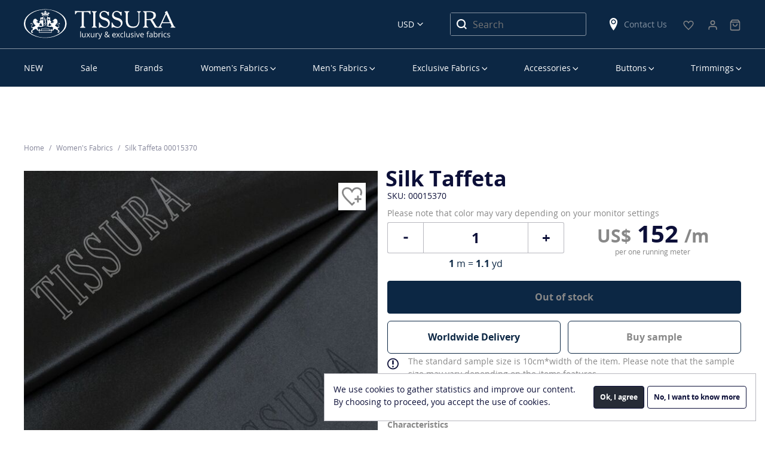

--- FILE ---
content_type: text/html; charset=UTF-8
request_url: https://tissura.com/p/France-Belinac-Silk-Fabric-Taffeta-00015370
body_size: 11586
content:
<!DOCTYPE html>
<html lang="en" itemscope itemtype="http://schema.org/WebPage">
<head>
    <meta charset="utf-8">
    <meta http-equiv="X-UA-Compatible" content="IE=edge">
    <title>Silk Taffeta Fabric: 100% Silk Fabrics from France by Belinac, SKU 00015370 at $151 — Buy Silk Fabrics Online</title>
    <meta name="description" content="">
    <meta name="viewport" content="width=device-width, initial-scale=1">
    <link rel="manifest" href="/manifest.json">
    <link rel="preconnect" href="//www.google-analytics.com">
    <link rel="preconnect" href="//connect.facebook.net">
        <meta property="og:title" content="Silk Taffeta">
    <meta property="og:type" content="product">
    <meta property="og:url" content="https://tissura.com/p/France-Belinac-Silk-Fabric-Taffeta-00015370">
    <meta property="og:image" content="https://tissura.com/media/storage/fa/fa9/fa94d3a9111ac378eb62f048f4e3034a_md.jpeg">
    <meta property="og:description" content="This silk taffeta fabric features a graphite grey color. Renowned for its crisp texture, delicate sheen and signature rustle, it is a popular choice for evening wear, be it dresses, gowns or skirts.
">
    <meta property="twitter:title" content="Silk Taffeta">
    <meta property="twitter:card" content="summary">
    <meta property="twitter:site" content="https://tissura.com/p/France-Belinac-Silk-Fabric-Taffeta-00015370">
    <meta property="twitter:image" content="https://tissura.com/media/storage/fa/fa9/fa94d3a9111ac378eb62f048f4e3034a_md.jpeg">
    <meta property="twitter:description" content="This silk taffeta fabric features a graphite grey color. Renowned for its crisp texture, delicate sheen and signature rustle, it is a popular choice for evening wear, be it dresses, gowns or skirts.
">
                            <link rel="canonical" href="https://tissura.com/p/France-Belinac-Silk-Fabric-Taffeta-00015370">
            
    <link rel="apple-touch-icon" href="/favicon.svg">
<meta name="theme-color" content="#ffffff">    <link rel="stylesheet" href="https://tissura.com/assets/css/style.css?id=3e80b2ce19">
    <!-- NEW DESIGN START -->
    <link rel="stylesheet" href="https://tissura.com/assets/css/app.css?v=0.0.25">
    <!-- NEW DESIGN END -->
        <link rel="stylesheet" href="https://tissura.com/assets/intlTelInput/css/intlTelInput.css">
</head>
<body
        data-sprite-path="/assets/img/sprite.svg?id=e8f80049"
        data-page-type="page-product"
        data-page-url="/p/00015370"

                                    data-cdn="/assets/"
                    
                    data-push-notifications="true"
        
        
        
        
        data-ga-id="UA-73672824-1"
        data-ga-adv-id="AW-936239149"

        data-fb-pixel-id="1623358081019349"

        data-ym-id="35288025"
        data-ym-webvisor=""

        class="en ">
<div id="cart"></div>
<header class="header container-fluid">
    <div class="row">
        <div class="container-fluid border_bottom">
            <div class="container">
                <div class="row align-items-center">
                    <div class="col-16 header__first-row">
                        <nav class="main-menu-mobile">
                            <div class="main-menu-mobile__burger" data-toggle="mobilemenu" data-target="#menu"
                                 data-text="Menu">
                                <span class="first"></span>
                                <span class="second"></span>
                                <span class="third"></span>
                            </div>
                        </nav>
                        <div class="header__logo">
                            <a href="https://tissura.com">
                                <svg class="sprite d-none d-lg-block">
                                    <use xlink:href="/assets/images/sprites.svg?id=001#logo_en_new"></use>
                                </svg>
                                <svg class="sprite d-lg-none">
                                    <use xlink:href="/assets/images/sprites.svg?id=001#logo-en"></use>
                                </svg>
                            </a>
                        </div>
                        <div class="header__currency">
                            <select id="currencySelect" title="Select Language">
                        <option value="EUR" data-text="Euro" data-currency="EUR"
                    >EUR</option>
                                            <option value="USD" data-text="US Dollars" data-currency="USD"
                    selected>USD</option>
            </select>
                        </div>
                        <div class="header__search">
                            <svg class="sprite">
                                <use xlink:href="/assets/images/sprites.svg?id=b481f2a1#search"></use>
                            </svg>
                        </div>
                        <div class="header__search_block-mobile">
                            <div class="header__search_block-mobile_header">Search</div>
                            <div class="close"></div>
                            <form class="" action="https://tissura.com/search" method="get">
                                <input type="text" name="q" class="textfield product-search"
                                       placeholder="Search" value="">
                            </form>
                        </div>
                        <div class="header__search_desktop">
                            <form action="https://tissura.com/search" method="get">
                                <input type="text" name="q" class="product-search"
                                       placeholder="Search" value="">
                                <button type="submit">
                                    <svg class="sprite">
                                        <use xlink:href="/assets/images/sprites.svg?id=b481f2a1#search"></use>
                                    </svg>
                                </button>
                            </form>
                        </div>
                        <div class="header__shops d-none d-lg-block">
                            <a href="https://tissura.com/contacts">
                                <svg class="sprite">
                                    <use xlink:href="/assets/images/sprites.svg?id=b481f2a1#location"></use>
                                </svg>
                                Contact Us
                            </a>
                        </div>
                                                                                                                                                                        <div class="header__favorite">
                            <a href="https://tissura.com/wish-list">
                                <svg class="sprite">
                                    <use xlink:href="/assets/images/sprites.svg?#icon-heart"></use>
                                </svg>
                                <span id="wishlist-widget" class="empty">0</span>
                            </a>
                        </div>
                                                                                                    <div>
                            <div class="header__personal-menu">
                                <a href="https://tissura.com/signin">
                                    <svg class="sprite">
                                        <use xlink:href="/assets/images/shopping-bag.svg?#user"></use>
                                    </svg>
                                </a>
                            </div>
                        </div>
                        <div>
    <div class="header__cart">
        <a href="https://tissura.com/cart">
            <svg class="sprite">
                <use xlink:href="/assets/images/shopping-bag.svg#bag"></use>
            </svg>
            <span id="cart-widget" class="empty">0</span>
            <p class="bottom--menu-p">Корзина</p>
        </a>
    </div>
</div>
                    </div>
                </div>
            </div>
        </div>
    </div>
    <div class="row">
        <div class="container hide-desktop">
            <div class="row">
                <div class="header__last-row col-16">
                    <div class="header__shops">
                        <svg class="sprite">
                            <use xlink:href="/assets/images/sprites.svg?id=b481f2a1#location"></use>
                        </svg>
                        <a href="https://tissura.com/contacts">
                            Contact Us
                        </a>
                    </div>
                    <div class="header__phone">
                                                                                            </div>
                </div>
            </div>
        </div>
        <div class="container">
            <div class="row">
                <div class="col-16">
                    
<nav class="main-menu-desktop">
    <ul id="menu">
        


        
                
    <li data-parent="#menu">
        <a href="https://tissura.com/catalog/new-arrivals_2" class=" "
           data-target="#menu_3a4d9f34-944e-464a-93b7-c3b8ab365d4e">NEW</a>
            </li>

        
                
    <li data-parent="#menu">
        <a href="https://tissura.com/special-offers" class=" "
           data-target="#menu_ebf9a206-7f4f-42fc-85bb-fc30822bb981">Sale</a>
            </li>

        
                
    <li data-parent="#menu">
        <a href="https://tissura.com/manufacturers" class=" "
           data-target="#menu_0ef872b9-05be-4929-8f84-f34e0407e7bb">Brands</a>
            </li>

        
                
    <li data-parent="#menu">
        <a href="https://tissura.com/catalog/women" class="parent "
           data-target="#menu_f7b9e942-0cdb-4d0c-8d86-6e83e1237019">Women’s Fabrics</a>
                    <div class="main-menu-desktop__submenu " data-mcs-theme="dark">
                <div class="main-menu-desktop__submenu_title">Women’s Fabrics</div>
                <div class="main-menu-desktop__submenu_wrapper">
                    <div>
                        <ul class="submenu" id="menu_f7b9e942-0cdb-4d0c-8d86-6e83e1237019">
                                                                                                                                        <li data-parent="#menu_f7b9e942-0cdb-4d0c-8d86-6e83e1237019">
                                            <a class="main-menu-desktop__submenu_name" href="#"
                                                                                                  data-target="#menu_b3c10dfe-8f92-4ec8-850e-2d961704a4cc">By Categories</a>
                                                                                            <ul id="menu_b3c10dfe-8f92-4ec8-850e-2d961704a4cc">
                                                                                                                
            <li data-parent="#menu_b3c10dfe-8f92-4ec8-850e-2d961704a4cc">
            <a href="https://tissura.com/catalog/women/lace"
               title="Lace Fabric">Lace Fabrics</a>
        </li>
    
                                                                                                                
            <li data-parent="#menu_b3c10dfe-8f92-4ec8-850e-2d961704a4cc">
            <a href="https://tissura.com/catalog/women/bridal"
               title="Bridal Fabric">Bridal Fabrics</a>
        </li>
    
                                                                                                                
            <li data-parent="#menu_b3c10dfe-8f92-4ec8-850e-2d961704a4cc">
            <a href="https://tissura.com/catalog/women/prom-dresses"
               title="Prom Dress Fabric">Prom Dress Fabrics</a>
        </li>
    
                                                                                                                
            <li data-parent="#menu_b3c10dfe-8f92-4ec8-850e-2d961704a4cc">
            <a href="https://tissura.com/catalog/women/embroidery"
               title="Embroidered Fabric">Embroidered Fabrics</a>
        </li>
    
                                                                                                                
            <li data-parent="#menu_b3c10dfe-8f92-4ec8-850e-2d961704a4cc">
            <a href="https://tissura.com/catalog/women/evening-wear"
               title="Evening Wear Fabric">Evening Wear Fabrics</a>
        </li>
    
                                                                                                                
            <li data-parent="#menu_b3c10dfe-8f92-4ec8-850e-2d961704a4cc">
            <a href="https://tissura.com/catalog/women/tweed-boucle"
               title="Tweed &amp; Boucle Fabric">Tweed &amp; Boucle</a>
        </li>
    
                                                                                                                
            <li data-parent="#menu_b3c10dfe-8f92-4ec8-850e-2d961704a4cc">
            <a href="https://tissura.com/catalog/women/business-fabrics"
               title="Business Fabric">Business Fabrics</a>
        </li>
    
                                                                                                                
            <li data-parent="#menu_b3c10dfe-8f92-4ec8-850e-2d961704a4cc">
            <a href="https://tissura.com/catalog/women/stretch"
               title="Stretch Fabric">Stretch Fabrics</a>
        </li>
    
                                                                                                                
            <li data-parent="#menu_b3c10dfe-8f92-4ec8-850e-2d961704a4cc">
            <a href="https://tissura.com/catalog/women/solid"
               title="Solid Fabric">Solid Fabrics</a>
        </li>
    
                                                                                                                
            <li data-parent="#menu_b3c10dfe-8f92-4ec8-850e-2d961704a4cc">
            <a href="https://tissura.com/catalog/women/jersey"
               title="Jersey Fabric">Jersey Fabrics</a>
        </li>
    
                                                                                                                
            <li data-parent="#menu_b3c10dfe-8f92-4ec8-850e-2d961704a4cc">
            <a href="https://tissura.com/catalog/women/coating"
               title="Coat Fabric">Coat Fabrics</a>
        </li>
    
                                                                                                                
            <li data-parent="#menu_b3c10dfe-8f92-4ec8-850e-2d961704a4cc">
            <a href="https://tissura.com/catalog/women/raincoat-fabrics"
               title="Raincoat Fabric">Raincoat Fabrics</a>
        </li>
    
                                                                                                    </ul>
                                                                                    </li>
                                                                                                                                                <li data-parent="#menu_f7b9e942-0cdb-4d0c-8d86-6e83e1237019">
                                            <a class="main-menu-desktop__submenu_name" href="#"
                                                                                                  data-target="#menu_198c2b3f-5a27-4504-8fd4-1af1fe0e4118">By Composition</a>
                                                                                            <ul id="menu_198c2b3f-5a27-4504-8fd4-1af1fe0e4118">
                                                                                                                
            <li data-parent="#menu_198c2b3f-5a27-4504-8fd4-1af1fe0e4118">
            <a href="https://tissura.com/catalog/women/cotton"
               title="Cotton Fabric">Cotton</a>
        </li>
    
                                                                                                                
            <li data-parent="#menu_198c2b3f-5a27-4504-8fd4-1af1fe0e4118">
            <a href="https://tissura.com/catalog/linen"
               >Linen</a>
        </li>
    
                                                                                                                
            <li data-parent="#menu_198c2b3f-5a27-4504-8fd4-1af1fe0e4118">
            <a href="https://tissura.com/catalog/silk-fabrics"
               >Silk</a>
        </li>
    
                                                                                                                
            <li data-parent="#menu_198c2b3f-5a27-4504-8fd4-1af1fe0e4118">
            <a href="https://tissura.com/catalog/viscose"
               >Viscose</a>
        </li>
    
                                                                                                                
            <li data-parent="#menu_198c2b3f-5a27-4504-8fd4-1af1fe0e4118">
            <a href="https://tissura.com/catalog/women/wool"
               title="Wool Fabric">Wool</a>
        </li>
    
                                                                                                                
            <li data-parent="#menu_198c2b3f-5a27-4504-8fd4-1af1fe0e4118" class="separator"></li>
    
                                                                                                                
            <li data-parent="#menu_198c2b3f-5a27-4504-8fd4-1af1fe0e4118">
            <a href="https://tissura.com/catalog/women/cotton-blend"
               title="Cotton Blend Fabric">Cotton Blend</a>
        </li>
    
                                                                                                                
            <li data-parent="#menu_198c2b3f-5a27-4504-8fd4-1af1fe0e4118">
            <a href="https://tissura.com/catalog/women/linen-blend"
               title="Linen Blend Fabric">Linen Blend</a>
        </li>
    
                                                                                                                
            <li data-parent="#menu_198c2b3f-5a27-4504-8fd4-1af1fe0e4118">
            <a href="https://tissura.com/catalog/women/silk-blend"
               title="Silk Blend Fabric">Silk Blend</a>
        </li>
    
                                                                                                                
            <li data-parent="#menu_198c2b3f-5a27-4504-8fd4-1af1fe0e4118">
            <a href="https://tissura.com/catalog/viscose-blend"
               >Viscose Blend</a>
        </li>
    
                                                                                                                
            <li data-parent="#menu_198c2b3f-5a27-4504-8fd4-1af1fe0e4118">
            <a href="https://tissura.com/catalog/women/wool-blend"
               title="Wool Blend Fabric">Wool Blend</a>
        </li>
    
                                                                                                                
            <li data-parent="#menu_198c2b3f-5a27-4504-8fd4-1af1fe0e4118">
            <a href="https://tissura.com/catalog/women/other"
               title="Other Fabric">Other</a>
        </li>
    
                                                                                                    </ul>
                                                                                    </li>
                                                                                                                                                <li data-parent="#menu_f7b9e942-0cdb-4d0c-8d86-6e83e1237019">
                                            <a class="main-menu-desktop__submenu_name" href="#"
                                                                                                  data-target="#menu_eed26f9c-7895-4334-b79d-2640855bcb16">By Manufacturer</a>
                                                                                            <ul id="menu_eed26f9c-7895-4334-b79d-2640855bcb16">
                                                                                                                
            <li data-parent="#menu_eed26f9c-7895-4334-b79d-2640855bcb16">
            <a href="/manufacturers/cotonificio-albini"
               >Cotonificio Albini</a>
        </li>
    
                                                                                                                
            <li data-parent="#menu_eed26f9c-7895-4334-b79d-2640855bcb16">
            <a href="/manufacturers/hoh"
               >HOH</a>
        </li>
    
                                                                                                                
            <li data-parent="#menu_eed26f9c-7895-4334-b79d-2640855bcb16">
            <a href="/manufacturers/holland-and-sherry"
               >Holland &amp; Sherry</a>
        </li>
    
                                                                                                                
            <li data-parent="#menu_eed26f9c-7895-4334-b79d-2640855bcb16">
            <a href="/manufacturers/jakob-schlaepfer"
               >Jakob Schlaepfer</a>
        </li>
    
                                                                                                                
            <li data-parent="#menu_eed26f9c-7895-4334-b79d-2640855bcb16">
            <a href="/manufacturers/liberty"
               >Liberty</a>
        </li>
    
                                                                                                                
            <li data-parent="#menu_eed26f9c-7895-4334-b79d-2640855bcb16">
            <a href="/manufacturers/riechers-marescot"
               >Riechers Marescot</a>
        </li>
    
                                                                                                                
            <li data-parent="#menu_eed26f9c-7895-4334-b79d-2640855bcb16">
            <a href="/manufacturers/ruffo-coli"
               >Ruffo Coli</a>
        </li>
    
                                                                                                                
            <li data-parent="#menu_eed26f9c-7895-4334-b79d-2640855bcb16">
            <a href="/manufacturers/solstiss-sa"
               >Solstiss Sa</a>
        </li>
    
                                                                                                                
            <li data-parent="#menu_eed26f9c-7895-4334-b79d-2640855bcb16">
            <a href="/manufacturers/sophie-hallette"
               >Sophie Hallette</a>
        </li>
    
                                                                                                    </ul>
                                                                                    </li>
                                                                                                                                                <li data-parent="#menu_f7b9e942-0cdb-4d0c-8d86-6e83e1237019">
                                            <a class="main-menu-desktop__submenu_name" href="#"
                                                                                                  data-target="#menu_5e32d500-07d1-4c35-8378-b2fbe2b3f5f8">Popular Fabric</a>
                                                                                            <ul id="menu_5e32d500-07d1-4c35-8378-b2fbe2b3f5f8"
                                                        class="two-column">
                                                    <li>
                                                        <ul>
                                                                                                                                
            <li data-parent="#menu_5e32d500-07d1-4c35-8378-b2fbe2b3f5f8">
            <a href="/catalog/new-arrivals"
               >New Arrivals</a>
        </li>
    
                                                                                                                                
            <li data-parent="#menu_5e32d500-07d1-4c35-8378-b2fbe2b3f5f8">
            <a href="https://tissura.com/catalog/luxury"
               >Luxury Fabric</a>
        </li>
    
                                                                                                                                
            <li data-parent="#menu_5e32d500-07d1-4c35-8378-b2fbe2b3f5f8">
            <a href="https://tissura.com/catalog/taffeta"
               >Taffeta</a>
        </li>
    
                                                                                                                                
            <li data-parent="#menu_5e32d500-07d1-4c35-8378-b2fbe2b3f5f8">
            <a href="https://tissura.com/catalog/chiffon"
               >Chiffon</a>
        </li>
    
                                                                                                                                
            <li data-parent="#menu_5e32d500-07d1-4c35-8378-b2fbe2b3f5f8">
            <a href="https://tissura.com/catalog/organza"
               >Organza</a>
        </li>
    
                                                                                                                                
            <li data-parent="#menu_5e32d500-07d1-4c35-8378-b2fbe2b3f5f8">
            <a href="https://tissura.com/catalog/crepe-de-chine"
               >Crepe de Chine</a>
        </li>
    
                                                                                                                                
            <li data-parent="#menu_5e32d500-07d1-4c35-8378-b2fbe2b3f5f8">
            <a href="https://tissura.com/catalog/tulle"
               >Tulle</a>
        </li>
    
                                                                                                                                
            <li data-parent="#menu_5e32d500-07d1-4c35-8378-b2fbe2b3f5f8">
            <a href="https://tissura.com/catalog/georgette"
               >Georgette</a>
        </li>
    
                                                                                                                    </ul>
                                                    </li>
                                                                                                            <li>
                                                            <ul>
                                                                                                                                        
            <li data-parent="#menu_5e32d500-07d1-4c35-8378-b2fbe2b3f5f8">
            <a href="https://tissura.com/catalog/satin"
               >Satin</a>
        </li>
    
                                                                                                                                        
            <li data-parent="#menu_5e32d500-07d1-4c35-8378-b2fbe2b3f5f8">
            <a href="https://tissura.com/catalog/women/velvet"
               title="Velvet Fabric">Velvet Fabric</a>
        </li>
    
                                                                                                                                        
            <li data-parent="#menu_5e32d500-07d1-4c35-8378-b2fbe2b3f5f8">
            <a href="https://tissura.com/catalog/jacquard-fabric"
               >Jacquard Fabrics</a>
        </li>
    
                                                                                                                                        
            <li data-parent="#menu_5e32d500-07d1-4c35-8378-b2fbe2b3f5f8">
            <a href="https://tissura.com/catalog/women/cotton/batiste"
               title="Cotton Batiste Fabric">Cotton Batiste</a>
        </li>
    
                                                                                                                                        
            <li data-parent="#menu_5e32d500-07d1-4c35-8378-b2fbe2b3f5f8">
            <a href="https://tissura.com/catalog/women/cotton/lawn"
               title="Cotton Lawn Fabric">Cotton Lawn</a>
        </li>
    
                                                                                                                                        
            <li data-parent="#menu_5e32d500-07d1-4c35-8378-b2fbe2b3f5f8">
            <a href="https://tissura.com/catalog/women/cotton/poplin"
               title="Cotton Poplin Fabric">Cotton Poplin</a>
        </li>
    
                                                                                                                                        
            <li data-parent="#menu_5e32d500-07d1-4c35-8378-b2fbe2b3f5f8">
            <a href="https://tissura.com/catalog/women/paisley"
               title="Paisley Fabric">Paisley</a>
        </li>
    
                                                                                                                                        
            <li data-parent="#menu_5e32d500-07d1-4c35-8378-b2fbe2b3f5f8">
            <a href="https://tissura.com/catalog/women/tartan-fabrics"
               title="Tartan Fabrics">Tartan Fabrics</a>
        </li>
    
                                                                                                                            </ul>
                                                        </li>
                                                                                                    </ul>
                                                                                    </li>
                                                                                                                        </ul>
                    </div>
                </div>
            </div>
            </li>

        
                
    <li data-parent="#menu">
        <a href="https://tissura.com/catalog/men" class="parent "
           data-target="#menu_2860d7eb-4058-4894-8c42-06b439a4ece7">Men’s Fabrics</a>
                    <div class="main-menu-desktop__submenu men" data-mcs-theme="dark">
                <div class="main-menu-desktop__submenu_title">Men’s Fabrics</div>
                <div class="main-menu-desktop__submenu_wrapper">
                    <div>
                        <ul class="submenu" id="menu_2860d7eb-4058-4894-8c42-06b439a4ece7">
                                                                                                                                        <li data-parent="#menu_2860d7eb-4058-4894-8c42-06b439a4ece7">
                                            <a class="main-menu-desktop__submenu_name" href="#"
                                                                                                  data-target="#menu_ac803dd0-b8d2-4182-bce1-9772c9e8edc8">By Categories</a>
                                                                                            <ul id="menu_ac803dd0-b8d2-4182-bce1-9772c9e8edc8">
                                                                                                                
            <li data-parent="#menu_ac803dd0-b8d2-4182-bce1-9772c9e8edc8">
            <a href="https://tissura.com/catalog/men/exclusive"
               title="Exclusive Fabric">Exclusive Fabrics</a>
        </li>
    
                                                                                                                
            <li data-parent="#menu_ac803dd0-b8d2-4182-bce1-9772c9e8edc8">
            <a href="https://tissura.com/catalog/men/coat-fabrics"
               title="Coat Fabric">Coat Fabrics</a>
        </li>
    
                                                                                                                
            <li data-parent="#menu_ac803dd0-b8d2-4182-bce1-9772c9e8edc8">
            <a href="https://tissura.com/catalog/men/raincoat-fabrics"
               title="Raincoat Fabric">Raincoat Fabrics</a>
        </li>
    
                                                                                                                
            <li data-parent="#menu_ac803dd0-b8d2-4182-bce1-9772c9e8edc8">
            <a href="https://tissura.com/catalog/men/shirting-fabrics"
               title="Shirting Fabric">Shirting Fabrics</a>
        </li>
    
                                                                                                                
            <li data-parent="#menu_ac803dd0-b8d2-4182-bce1-9772c9e8edc8">
            <a href="https://tissura.com/catalog/men/suiting-fabrics"
               title="Suiting Fabric">Suiting Fabrics</a>
        </li>
    
                                                                                                                
            <li data-parent="#menu_ac803dd0-b8d2-4182-bce1-9772c9e8edc8">
            <a href="https://tissura.com/catalog/men/lining-fabrics"
               title="Lining Fabric">Lining Fabrics</a>
        </li>
    
                                                                                                                
            <li data-parent="#menu_ac803dd0-b8d2-4182-bce1-9772c9e8edc8">
            <a href="https://tissura.com/catalog/men/tartan-fabrics"
               >Tartan Fabrics</a>
        </li>
    
                                                                                                    </ul>
                                                                                    </li>
                                                                                                                                                <li data-parent="#menu_2860d7eb-4058-4894-8c42-06b439a4ece7">
                                            <a class="main-menu-desktop__submenu_name" href="#"
                                                                                                  data-target="#menu_96179596-b067-452e-ac25-7c1efc56b595">By Composition</a>
                                                                                            <ul id="menu_96179596-b067-452e-ac25-7c1efc56b595">
                                                                                                                
            <li data-parent="#menu_96179596-b067-452e-ac25-7c1efc56b595">
            <a href="https://tissura.com/catalog/men/cashmere"
               title="Cashmere Fabric">Cashmere</a>
        </li>
    
                                                                                                                
            <li data-parent="#menu_96179596-b067-452e-ac25-7c1efc56b595">
            <a href="https://tissura.com/catalog/men/cotton"
               title="Cotton Fabric">Cotton</a>
        </li>
    
                                                                                                                
            <li data-parent="#menu_96179596-b067-452e-ac25-7c1efc56b595">
            <a href="https://tissura.com/catalog/silk-fabrics"
               >Silk</a>
        </li>
    
                                                                                                                
            <li data-parent="#menu_96179596-b067-452e-ac25-7c1efc56b595">
            <a href="https://tissura.com/catalog/men/viscose"
               title="Viscose Fabric">Viscose</a>
        </li>
    
                                                                                                                
            <li data-parent="#menu_96179596-b067-452e-ac25-7c1efc56b595">
            <a href="https://tissura.com/catalog/men/wool"
               title="Wool Fabric">Wool</a>
        </li>
    
                                                                                                                
            <li data-parent="#menu_96179596-b067-452e-ac25-7c1efc56b595">
            <a href="https://tissura.com/catalog/men/alpaca"
               title="Alpaca Fabric">Alpaca</a>
        </li>
    
                                                                                                                
            <li data-parent="#menu_96179596-b067-452e-ac25-7c1efc56b595" class="separator"></li>
    
                                                                                                                
            <li data-parent="#menu_96179596-b067-452e-ac25-7c1efc56b595">
            <a href="https://tissura.com/catalog/men/cotton-blend"
               title="Cotton Blend Fabric">Cotton Blend</a>
        </li>
    
                                                                                                                
            <li data-parent="#menu_96179596-b067-452e-ac25-7c1efc56b595">
            <a href="https://tissura.com/catalog/men/silk-blend"
               title="Silk Blend Fabric">Silk Blend</a>
        </li>
    
                                                                                                                
            <li data-parent="#menu_96179596-b067-452e-ac25-7c1efc56b595">
            <a href="https://tissura.com/catalog/men/viscose-blend"
               title="Viscose Blend Fabric">Viscose Blend</a>
        </li>
    
                                                                                                                
            <li data-parent="#menu_96179596-b067-452e-ac25-7c1efc56b595">
            <a href="https://tissura.com/catalog/men/wool-blend"
               title="Wool Blend Fabric">Wool Blend</a>
        </li>
    
                                                                                                                
            <li data-parent="#menu_96179596-b067-452e-ac25-7c1efc56b595">
            <a href="https://tissura.com/catalog/men/other"
               title="Other Fabric">Other</a>
        </li>
    
                                                                                                    </ul>
                                                                                    </li>
                                                                                                                                                <li data-parent="#menu_2860d7eb-4058-4894-8c42-06b439a4ece7">
                                            <a class="main-menu-desktop__submenu_name" href="#"
                                                                                                  data-target="#menu_cf5c2e4c-428f-4ad6-8597-d013248f6c4c">By Manufacturer</a>
                                                                                            <ul id="menu_cf5c2e4c-428f-4ad6-8597-d013248f6c4c">
                                                                                                                
            <li data-parent="#menu_cf5c2e4c-428f-4ad6-8597-d013248f6c4c">
            <a href="/manufacturers/cotonificio-albini"
               >Cotonificio Albini</a>
        </li>
    
                                                                                                                
            <li data-parent="#menu_cf5c2e4c-428f-4ad6-8597-d013248f6c4c">
            <a href="/manufacturers/dormeuil"
               >Dormeuil</a>
        </li>
    
                                                                                                                
            <li data-parent="#menu_cf5c2e4c-428f-4ad6-8597-d013248f6c4c">
            <a href="/manufacturers/zegna"
               >Ermenegildo Zegna</a>
        </li>
    
                                                                                                                
            <li data-parent="#menu_cf5c2e4c-428f-4ad6-8597-d013248f6c4c">
            <a href="/manufacturers/holland-and-sherry"
               >Holland &amp; Sherry</a>
        </li>
    
                                                                                                                
            <li data-parent="#menu_cf5c2e4c-428f-4ad6-8597-d013248f6c4c">
            <a href="/manufacturers/scabal"
               >Scabal</a>
        </li>
    
                                                                                                    </ul>
                                                                                    </li>
                                                                                                                                                <li data-parent="#menu_2860d7eb-4058-4894-8c42-06b439a4ece7">
                                            <a class="main-menu-desktop__submenu_name" href="#"
                                                                                                  data-target="#menu_d4f49638-8d6e-4d33-847c-a0ef84a4f3d0">By Quality</a>
                                                                                            <ul id="menu_d4f49638-8d6e-4d33-847c-a0ef84a4f3d0">
                                                                                                                
            <li data-parent="#menu_d4f49638-8d6e-4d33-847c-a0ef84a4f3d0">
            <a href="https://tissura.com/catalog/men/super-100"
               >Super 100’s</a>
        </li>
    
                                                                                                                
            <li data-parent="#menu_d4f49638-8d6e-4d33-847c-a0ef84a4f3d0">
            <a href="https://tissura.com/catalog/men/super-110"
               >Super 110’s</a>
        </li>
    
                                                                                                                
            <li data-parent="#menu_d4f49638-8d6e-4d33-847c-a0ef84a4f3d0">
            <a href="https://tissura.com/catalog/men/super-120"
               >Super 120&#039;s</a>
        </li>
    
                                                                                                                
            <li data-parent="#menu_d4f49638-8d6e-4d33-847c-a0ef84a4f3d0">
            <a href="https://tissura.com/catalog/men/super-130"
               >Super 130&#039;s</a>
        </li>
    
                                                                                                                
            <li data-parent="#menu_d4f49638-8d6e-4d33-847c-a0ef84a4f3d0">
            <a href="https://tissura.com/catalog/men/super-140"
               >Super 140&#039;s</a>
        </li>
    
                                                                                                                
            <li data-parent="#menu_d4f49638-8d6e-4d33-847c-a0ef84a4f3d0">
            <a href="https://tissura.com/catalog/men/super-150"
               >Super 150’s</a>
        </li>
    
                                                                                                                
            <li data-parent="#menu_d4f49638-8d6e-4d33-847c-a0ef84a4f3d0">
            <a href="https://tissura.com/catalog/men/super-160"
               >Super 160&#039;s</a>
        </li>
    
                                                                                                                
            <li data-parent="#menu_d4f49638-8d6e-4d33-847c-a0ef84a4f3d0">
            <a href="https://tissura.com/catalog/men/super-170"
               >Super 170’s</a>
        </li>
    
                                                                                                                
            <li data-parent="#menu_d4f49638-8d6e-4d33-847c-a0ef84a4f3d0">
            <a href="https://tissura.com/catalog/men/super-180"
               >Super 180’s</a>
        </li>
    
                                                                                                                
            <li data-parent="#menu_d4f49638-8d6e-4d33-847c-a0ef84a4f3d0">
            <a href="https://tissura.com/catalog/men/super-200"
               >Super 200&#039;s</a>
        </li>
    
                                                                                                                
            <li data-parent="#menu_d4f49638-8d6e-4d33-847c-a0ef84a4f3d0">
            <a href="https://tissura.com/catalog/men/super-250"
               >Super 250&#039;s</a>
        </li>
    
                                                                                                    </ul>
                                                                                    </li>
                                                                                                                                                <li class="group multi" data-parent="#category_2860d7eb-4058-4894-8c42-06b439a4ece7">
                                            <a href="https://tissura.com/catalog/men/new-arrivals" class="special"
                                               >New Arrivals</a>
                                        </li>
                                                                                                                        </ul>
                    </div>
                </div>
            </div>
            </li>

        
                
    <li data-parent="#menu">
        <a href="https://tissura.com/catalog/exclusive" class="parent "
           data-target="#menu_7be5e643-e03e-4782-85d2-084e9c2972ab">Exclusive Fabrics</a>
                    <div class="main-menu-desktop__submenu exclusive" data-mcs-theme="dark">
                <div class="main-menu-desktop__submenu_title">Exclusive Fabrics</div>
                <div class="main-menu-desktop__submenu_wrapper">
                    <div>
                        <ul class="submenu" id="menu_7be5e643-e03e-4782-85d2-084e9c2972ab">
                                                                                                <li>
                                        <ul>
                                                                                                
            <li data-parent="#menu_7be5e643-e03e-4782-85d2-084e9c2972ab">
            <a href="/catalog/exclusive/new-arrivals"
               >New Arrivals</a>
        </li>
    
                                                                                                
            <li data-parent="#menu_7be5e643-e03e-4782-85d2-084e9c2972ab">
            <a href="https://tissura.com/catalog/decorated-fabrics"
               >Decorated Fabrics</a>
        </li>
    
                                                                                                
            <li data-parent="#menu_7be5e643-e03e-4782-85d2-084e9c2972ab">
            <a href="https://tissura.com/catalog/exclusive-bridal"
               >Exclusive Bridal</a>
        </li>
    
                                                                                    </ul>
                                    </li>
                                                                    <li>
                                        <ul>
                                                                                                
            <li data-parent="#menu_7be5e643-e03e-4782-85d2-084e9c2972ab">
            <a href="https://tissura.com/catalog/exclusive-lace"
               >Exclusive Lace</a>
        </li>
    
                                                                                                
            <li data-parent="#menu_7be5e643-e03e-4782-85d2-084e9c2972ab">
            <a href="https://tissura.com/catalog/exclusive-cotton-and-linen"
               >Exclusive Cotton &amp; Linen</a>
        </li>
    
                                                                                                
            <li data-parent="#menu_7be5e643-e03e-4782-85d2-084e9c2972ab">
            <a href="https://tissura.com/catalog/exclusive-silk"
               >Exclusive Silk</a>
        </li>
    
                                                                                    </ul>
                                    </li>
                                                                    <li>
                                        <ul>
                                                                                                
            <li data-parent="#menu_7be5e643-e03e-4782-85d2-084e9c2972ab">
            <a href="https://tissura.com/catalog/exclusive-tweed-boucle"
               >Exclusive Tweed Boucle</a>
        </li>
    
                                                                                                
            <li data-parent="#menu_7be5e643-e03e-4782-85d2-084e9c2972ab">
            <a href="https://tissura.com/catalog/exclusive-wool"
               >Exclusive Wool</a>
        </li>
    
                                                                                                
            <li data-parent="#menu_7be5e643-e03e-4782-85d2-084e9c2972ab">
            <a href="https://tissura.com/catalog/exclusive-mens-fabrics"
               >Exclusive Men&#039;s</a>
        </li>
    
                                                                                    </ul>
                                    </li>
                                                                                    </ul>
                    </div>
                </div>
            </div>
            </li>

        
                
    <li data-parent="#menu">
        <a href="https://tissura.com/catalog/accessories" class="parent "
           data-target="#menu_b23b86d8-0fd0-4159-979f-69cb53235aa6">Accessories</a>
                    <div class="main-menu-desktop__submenu single" data-mcs-theme="dark">
                <div class="main-menu-desktop__submenu_title">Accessories</div>
                <div class="main-menu-desktop__submenu_wrapper">
                    <div>
                        <ul class="submenu" id="menu_b23b86d8-0fd0-4159-979f-69cb53235aa6">
                                                                                                <li class="group">
                                        <ul>
                                                                                                
            <li data-parent="#menu_b23b86d8-0fd0-4159-979f-69cb53235aa6">
            <a href="https://tissura.com/catalog/accessories/scarves"
               >Scarves</a>
        </li>
    
                                                                                                
            <li data-parent="#menu_b23b86d8-0fd0-4159-979f-69cb53235aa6">
            <a href="https://tissura.com/catalog/accessories/shawls"
               >Shawls</a>
        </li>
    
                                                                                    </ul>
                                    </li>
                                                                                    </ul>
                    </div>
                </div>
            </div>
            </li>

        
                
    <li data-parent="#menu">
        <a href="https://tissura.com/catalog/buttons" class="parent "
           data-target="#menu_46d1e711-e5c8-4cd1-b624-a9ba95fac981">Buttons</a>
                    <div class="main-menu-desktop__submenu furniture" data-mcs-theme="dark">
                <div class="main-menu-desktop__submenu_title">Buttons</div>
                <div class="main-menu-desktop__submenu_wrapper">
                    <div>
                        <ul class="submenu" id="menu_46d1e711-e5c8-4cd1-b624-a9ba95fac981">
                                                                                                                                        <li class="group multi" data-parent="#category_46d1e711-e5c8-4cd1-b624-a9ba95fac981">
                                            <a href="https://tissura.com/catalog/new-arrivals-buttons" class=""
                                               >New Arrivals</a>
                                        </li>
                                                                                                                                                <li data-parent="#menu_46d1e711-e5c8-4cd1-b624-a9ba95fac981">
                                            <a class="main-menu-desktop__submenu_name" href="#"
                                                                                                  data-target="#menu_1aecb1c3-9c4f-4067-8d18-888b452d1ecc">By Type</a>
                                                                                            <ul id="menu_1aecb1c3-9c4f-4067-8d18-888b452d1ecc">
                                                                                                                
            <li data-parent="#menu_1aecb1c3-9c4f-4067-8d18-888b452d1ecc">
            <a href="https://tissura.com/catalog/women-buttons"
               >Women</a>
        </li>
    
                                                                                                                
            <li data-parent="#menu_1aecb1c3-9c4f-4067-8d18-888b452d1ecc">
            <a href="https://tissura.com/catalog/men-buttons"
               >Men</a>
        </li>
    
                                                                                                                
            <li data-parent="#menu_1aecb1c3-9c4f-4067-8d18-888b452d1ecc">
            <a href="https://tissura.com/catalog/exclusive-buttons"
               >Exclusive</a>
        </li>
    
                                                                                                                
            <li data-parent="#menu_1aecb1c3-9c4f-4067-8d18-888b452d1ecc">
            <a href="https://tissura.com/catalog/snaps-buttons"
               >Snaps</a>
        </li>
    
                                                                                                    </ul>
                                                                                    </li>
                                                                                                                                                <li data-parent="#menu_46d1e711-e5c8-4cd1-b624-a9ba95fac981">
                                            <a class="main-menu-desktop__submenu_name" href="#"
                                                                                                  data-target="#menu_8b36fb79-965c-4a93-8038-8cf42aab412f">By purpose</a>
                                                                                            <ul id="menu_8b36fb79-965c-4a93-8038-8cf42aab412f">
                                                                                                                
            <li data-parent="#menu_8b36fb79-965c-4a93-8038-8cf42aab412f">
            <a href="https://tissura.com/catalog/finishing-buttons"
               >Finishing</a>
        </li>
    
                                                                                                                
            <li data-parent="#menu_8b36fb79-965c-4a93-8038-8cf42aab412f">
            <a href="https://tissura.com/catalog/jacket-buttons"
               >Jacket</a>
        </li>
    
                                                                                                                
            <li data-parent="#menu_8b36fb79-965c-4a93-8038-8cf42aab412f">
            <a href="https://tissura.com/catalog/shirt-buttons"
               >Shirt</a>
        </li>
    
                                                                                                                
            <li data-parent="#menu_8b36fb79-965c-4a93-8038-8cf42aab412f">
            <a href="https://tissura.com/catalog/suit-buttons"
               >Suit</a>
        </li>
    
                                                                                                    </ul>
                                                                                    </li>
                                                                                                                                                <li data-parent="#menu_46d1e711-e5c8-4cd1-b624-a9ba95fac981">
                                            <a class="main-menu-desktop__submenu_name" href="#"
                                                                                                  data-target="#menu_0a70a24c-1e60-4e8f-86ce-379fc5067834">By material</a>
                                                                                            <ul id="menu_0a70a24c-1e60-4e8f-86ce-379fc5067834">
                                                                                                                
            <li data-parent="#menu_0a70a24c-1e60-4e8f-86ce-379fc5067834">
            <a href="https://tissura.com/catalog/galalith-buttons"
               >Galalith</a>
        </li>
    
                                                                                                                
            <li data-parent="#menu_0a70a24c-1e60-4e8f-86ce-379fc5067834">
            <a href="https://tissura.com/catalog/metal-buttons"
               >Metal Buttons</a>
        </li>
    
                                                                                                                
            <li data-parent="#menu_0a70a24c-1e60-4e8f-86ce-379fc5067834">
            <a href="https://tissura.com/catalog/mother-of-pearl-shell-buttons"
               >Mother of Pearl/ Shell</a>
        </li>
    
                                                                                                                
            <li data-parent="#menu_0a70a24c-1e60-4e8f-86ce-379fc5067834">
            <a href="https://tissura.com/catalog/plastic-buttons"
               >Plastic</a>
        </li>
    
                                                                                                                
            <li data-parent="#menu_0a70a24c-1e60-4e8f-86ce-379fc5067834">
            <a href="https://tissura.com/catalog/rhinestone-buttons"
               >Rhinestone</a>
        </li>
    
                                                                                                                
            <li data-parent="#menu_0a70a24c-1e60-4e8f-86ce-379fc5067834">
            <a href="https://tissura.com/catalog/enamel-buttons"
               >Enamel</a>
        </li>
    
                                                                                                                
            <li data-parent="#menu_0a70a24c-1e60-4e8f-86ce-379fc5067834">
            <a href="https://tissura.com/catalog/horn-buttons"
               >Horn</a>
        </li>
    
                                                                                                    </ul>
                                                                                    </li>
                                                                                                                        </ul>
                    </div>
                </div>
            </div>
            </li>

        
                
    <li data-parent="#menu">
        <a href="https://tissura.com/catalog/trimmings" class="parent "
           data-target="#menu_198e80a8-7f1d-4554-8cac-e39e12e88ae8">Trimmings</a>
                    <div class="main-menu-desktop__submenu single furniture" data-mcs-theme="dark">
                <div class="main-menu-desktop__submenu_title">Trimmings</div>
                <div class="main-menu-desktop__submenu_wrapper">
                    <div>
                        <ul class="submenu" id="menu_198e80a8-7f1d-4554-8cac-e39e12e88ae8">
                                                                                                <li class="group">
                                        <ul>
                                                                                                
            <li data-parent="#menu_198e80a8-7f1d-4554-8cac-e39e12e88ae8">
            <a href="https://tissura.com/catalog/trimmings/buckles"
               >Buckles</a>
        </li>
    
                                                                                                
            <li data-parent="#menu_198e80a8-7f1d-4554-8cac-e39e12e88ae8">
            <a href="https://tissura.com/catalog/trimmings/clasps"
               >Clasps</a>
        </li>
    
                                                                                                
            <li data-parent="#menu_198e80a8-7f1d-4554-8cac-e39e12e88ae8">
            <a href="https://tissura.com/catalog/trimmings/patches"
               >Patches</a>
        </li>
    
                                                                                                
            <li data-parent="#menu_198e80a8-7f1d-4554-8cac-e39e12e88ae8">
            <a href="https://tissura.com/catalog/trimmings/chantilly-trims"
               >Chantilly Trims</a>
        </li>
    
                                                                                    </ul>
                                    </li>
                                                                    <li class="group">
                                        <ul>
                                                                                                
            <li data-parent="#menu_198e80a8-7f1d-4554-8cac-e39e12e88ae8">
            <a href="https://tissura.com/catalog/trimmings/corded-trims"
               >Corded Trims</a>
        </li>
    
                                                                                                
            <li data-parent="#menu_198e80a8-7f1d-4554-8cac-e39e12e88ae8">
            <a href="https://tissura.com/catalog/trimmings/guipure-trims"
               >Guipure Trims</a>
        </li>
    
                                                                                                
            <li data-parent="#menu_198e80a8-7f1d-4554-8cac-e39e12e88ae8">
            <a href="https://tissura.com/catalog/trimmings/embroidered-trims"
               >Embroidered Trims</a>
        </li>
    
                                                                                                
            <li data-parent="#menu_198e80a8-7f1d-4554-8cac-e39e12e88ae8">
            <a href="https://tissura.com/catalog/trimmings/exclusive-trims"
               >Exclusive Trims</a>
        </li>
    
                                                                                    </ul>
                                    </li>
                                                                    <li class="group">
                                        <ul>
                                                                                                
            <li data-parent="#menu_198e80a8-7f1d-4554-8cac-e39e12e88ae8">
            <a href="https://tissura.com/catalog/trimmings/ribbons"
               >Ribbons</a>
        </li>
    
                                                                                                
            <li data-parent="#menu_198e80a8-7f1d-4554-8cac-e39e12e88ae8">
            <a href="https://tissura.com/catalog/trimmings/feather-trims"
               >Feather Trims</a>
        </li>
    
                                                                                                
            <li data-parent="#menu_198e80a8-7f1d-4554-8cac-e39e12e88ae8">
            <a href="https://tissura.com/catalog/threads"
               >Threads</a>
        </li>
    
                                                                                                
            <li data-parent="#menu_198e80a8-7f1d-4554-8cac-e39e12e88ae8">
            <a href="/catalog/trimmings/fringe-trims"
               >Fringe Trims</a>
        </li>
    
                                                                                    </ul>
                                    </li>
                                                                                    </ul>
                    </div>
                </div>
            </div>
            </li>


        



    </ul>
</nav>                </div>
            </div>
        </div>
    </div>
</header>


    <div id="breadcrumbs">
    <div class="container">
        <ol class="breadcrumb" itemscope="" itemtype="http://schema.org/BreadcrumbList">
                                                <li itemprop="itemListElement" itemscope itemtype="http://schema.org/ListItem">
                                                    <a href="/" itemprop="item"
                               title="Tissura Fabrics: Main page"><span
                                        itemprop="name">Home</span></a>
                            <meta itemprop="position" content="1"/>
                                            </li>
                                                                <li itemprop="itemListElement" itemscope itemtype="http://schema.org/ListItem">
                                                    <a href="https://tissura.com/catalog/women" itemprop="item"
                               ><span
                                        itemprop="name">Women’s Fabrics</span></a>
                            <meta itemprop="position" content="2"/>
                                            </li>
                                                                <li class="active" itemprop="itemListElement" itemscope itemtype="http://schema.org/ListItem">
                        <span itemprop="name">Silk Taffeta 00015370</span>
                        <meta itemprop="item" content="https://tissura.com/p/France-Belinac-Silk-Fabric-Taffeta-00015370">
                        <meta itemprop="position" content="3"/>
                    </li>
                                    </ol>
    </div>
</div>    <section id="product" class="product"
             data-id="1199" data-category="Women’s Fabrics"
             data-sku="00015370" data-name="Silk Taffeta"
             data-brand="Belinac" data-price="152">
        <div class="container">
            <div class="row">
                <div class="col-16 col-lg-8">
                    <div id="productImages">
                        <button class="wishlist "
                                data-action="wishlist" data-id="1199"
                                data-view-title="View Wishlist"
                                data-add-title="Add to wishlist">
                            <svg class="sprite">
                                                                    <use xlink:href="/assets/images/sprites.svg?#icon-heart-plus"></use>
                                                            </svg>
                        </button>
                                            <div id="gallery-top" class="swiper-container gallery-top">
    <div class="swiper-wrapper">
                    <div class="swiper-slide">
                <a class="mainImage mainImage-zoom"
                   href="https://tissura.com/media/storage/fa/fa9/fa94d3a9111ac378eb62f048f4e3034a_origin.jpeg">
                    <img src="https://tissura.com/media/storage/fa/fa9/fa94d3a9111ac378eb62f048f4e3034a_md.jpeg"
                         data-src="https://tissura.com/media/storage/fa/fa9/fa94d3a9111ac378eb62f048f4e3034a_p590w.jpeg"
                         alt="Silk Taffeta #1">
                </a>
            </div>
                    <div class="swiper-slide">
                <a class="mainImage mainImage-zoom"
                   href="https://tissura.com/media/storage/80/80b/80b8bce025888e8f7eaa2ea7b72fa494_origin.jpeg">
                    <img src="https://tissura.com/media/storage/80/80b/80b8bce025888e8f7eaa2ea7b72fa494_md.jpeg"
                         data-src="https://tissura.com/media/storage/fa/fa9/fa94d3a9111ac378eb62f048f4e3034a_p590w.jpeg"
                         alt="Silk Taffeta #2">
                </a>
            </div>
                    </div>
    <div class="swiper-pagination" id="images-pagination"></div>
</div>
    <div class="product__images">
        <div class="swiper-container" id="product-images">
            <div class="swiper-wrapper">
                                    <div class="swiper-slide product__images__item">
                                                                                                                                                                    <img srcset="https://tissura.com/media/storage/fa/fa9/fa94d3a9111ac378eb62f048f4e3034a_p400w.jpeg 400w,https://tissura.com/media/storage/fa/fa9/fa94d3a9111ac378eb62f048f4e3034a_p120w.jpeg 120w" sizes="(max-width: 1199px) 400px,120px"src="https://tissura.com/media/storage/fa/fa9/fa94d3a9111ac378eb62f048f4e3034a_p120w.jpeg" alt="Silk Taffeta #1" title="Silk Taffeta #1">

                                                                        </div>
                                    <div class="swiper-slide product__images__item">
                                                                                                                                                                    <img class="swiper-lazy" src="data:image/svg+xml,%3Csvg%20xmlns='http://www.w3.org/2000/svg'%20viewBox='0%200%20120%20120'%3E%3C/svg%3E" data-srcset="https://tissura.com/media/storage/80/80b/80b8bce025888e8f7eaa2ea7b72fa494_p400w.jpeg 400w,https://tissura.com/media/storage/80/80b/80b8bce025888e8f7eaa2ea7b72fa494_p120w.jpeg 120w" sizes="(max-width: 1199px) 400px,120px" data-src="https://tissura.com/media/storage/80/80b/80b8bce025888e8f7eaa2ea7b72fa494_p120w.jpeg" alt="Silk Taffeta #2" title="Silk Taffeta #2">

                                                                        </div>
                                            </div>
            <div class="swiper-button product__images__button--prev swiper-button-prev"
                 id="slider-products-prev"></div>
            <div class="swiper-button product__images__button--next swiper-button-next"
                 id="slider-products-next"></div>
        </div>
    </div>
                    </div>
                </div>

                <div class="info top col-16 col-lg-8">
                                                                                <div>
                        <h1>Silk Taffeta</h1>
                        <div class="sku">SKU: 00015370</div>
                                                <div class="note">Please note that color may vary depending on your monitor settings</div>
                    </div>

                    <div class="d-flex align-items-center mb-3 flex-wrap">
                                    

<div class="product-quantity input-group ">
    <button data-id="1199" data-action="cart-quantity-step" data-step="-0.1"
            data-min="0.1" data-locale="en"
            type="button" class="minus"></button>
    <input type="text" data-id="1199"
           id="product-1199-qty"
           class="textfield"
           value="1"
           data-min="0.1"
           data-max="0" >
    <button data-id="1199" data-action="cart-quantity-step" data-step="0.1"
            data-min="0.1" data-locale="en" type="button">+</button>
</div>                        <div class="price">
                                                            <span class="value"><span>US$</span> 152 <span>/m</span></span>

                                                        <span class="comment">per one running meter</span>
                        </div>
                                                    <p class="product-conversion">
                                <span class="product-conversion__meter">1</span>&nbsp;m&nbsp;=&nbsp;
                                <span class="product-conversion__yard">1.1</span>&nbsp;yd
                            </p>
                                            </div>

                    <div class="action">
                            <button class="btn btn-block action cart" disabled>Out of stock</button>
                    </div>

                    
                                                                                                                                                                                                                                                                                                                                                    
                    <div class="wwd">
                                                    <a class="item" data-toggle="tab" href="#shipping-terms">
                                Worldwide Delivery
                            </a>
                                                                            <button class="btn btn-block action light sample item" data-id="1199"
                                    data-action="add-to-cart" data-quantity="0.1" data-sample="true"
                                    disabled>
                                Buy sample
                            </button>
                                            </div>
                                            <div class="item order_sample_info">
                            <svg class="sprite">
                                <use xlink:href="/assets/img/sprite.svg?id=e8f80049#icon-notification"></use>
                            </svg>
                            <span>The standard sample size is 10cm*width of the item. Please note that the sample size may vary depending on the items features.</span>
                        </div>
                                        <div class="action second">

                    </div>

                    <div class="social-share d-flex flex-column flex-sm-row">
                        <div class="social-share__info mb-2">
                                                            Social Share
                                                    </div>
                        <div>
                                                                                                                                                                                                    <!--noindex-->
                            <a onclick="event.preventDefault(); window.open('https://twitter.com/intent/tweet?&url=https://tissura.com/p/France-Belinac-Silk-Fabric-Taffeta-00015370', this.target, 'width=400,height=400,scrollbars=1');"
                               href="https://twitter.com/intent/tweet?&url=https://tissura.com/p/France-Belinac-Silk-Fabric-Taffeta-00015370&text=Silk Taffeta"
                               rel="nofollow">
                                <svg class="sprite">
                                    <use xlink:href="/assets/images/sprites.svg#share_twitter"></use>
                                </svg>
                            </a>
                            <!--/noindex-->
                            <!--noindex-->
                            <a onClick="event.preventDefault(); window.open('https://www.facebook.com/sharer.php?u=https://tissura.com/p/France-Belinac-Silk-Fabric-Taffeta-00015370', this.target, 'width=300,height=300,scrollbars=1');"
                               href="https://www.facebook.com/sharer.php?u=https://tissura.com/p/France-Belinac-Silk-Fabric-Taffeta-00015370" target="_blank"
                               rel="nofollow">
                                <svg class="sprite">
                                    <use xlink:href="/assets/images/sprites.svg#share_fb"></use>
                                </svg>
                            </a>
                            <!--/noindex-->
                            <!--noindex-->
                            <a href="https://api.whatsapp.com/send?text=Silk Taffeta%20https://tissura.com/p/France-Belinac-Silk-Fabric-Taffeta-00015370"
                               target="_blank"
                               rel="nofollow">
                                <svg class="sprite">
                                    <use xlink:href="/assets/images/sprites.svg#share_whatsapp"></use>
                                </svg>
                            </a>
                            <!--/noindex-->
                        </div>
                    </div>

                    <div class="product-characteristics">
                        <h2>Characteristics</h2>
                        <table>
                                                                <tr class="grouped">
        <td>Composition:&nbsp;</td>
        <td>
                            <span>100%&nbsp;Silk</span>
                    </td>
    </tr>
                                                                
                                                                                <tr>
            <td>Weight:</td>
            <td>80 g/m²</td>
        </tr>
                    <tr>
            <td>Width:</td>
            <td>140 cm</td>
        </tr>
                        <tr>
                <td>Manufacturer: </td>
                                    <td><a href="/manufacturers/belinac">Belinac</a></td>
                            </tr>
                <tr>
            <td>Country:</td>
            <td>France</td>
        </tr>
                    <tr>
            <td>Categories:</td>
            <td>Dresses, Skirts</td>
        </tr>
    
                                                                
                                                    </table>
                    </div>
                </div>
            </div>
        </div>

        <div class="tabs" id="tabs-anchor-id">
            <div class="texts">
                <div class="container">
                    <div class="row">
                        <div class="col-16">
                            <ul class="tabs-nav" role="tablist">
                                <li role="tab">
                                    <a href="#description">Description</a>
                                                                    </li>
                                                                                                    <li role="tab">
                                        <a href="#details">Details</a>
                                    </li>
                                                                <li role="tab" >
                                    <a href="#shipping-terms">Shipping</a>
                                                                    </li>
                                                                                                                                <li role="tab">
                                    <a href="#add_review">Submit a review</a>
                                    <a class="hidden-tab-link" href="#add_review_tab">
                                        Submit a review
                                    </a>
                                </li>
                            </ul>
                        </div>
                    </div>
                </div>
            </div>
            <div class="container">
                <div class="tabs-content">
                    <div id="description">
                        <p>This silk taffeta fabric features a graphite grey color. Renowned for its crisp texture, delicate sheen and signature rustle, it is a popular choice for evening wear, be it dresses, gowns or skirts.</p>


                                                    <p class="related">
                                Related Categories:
                                                                    <a href="https://tissura.com/catalog/women/solid"
                                       >Solid Fabric</a>,                                                                     <a href="https://tissura.com/catalog/women-fabrics-dresses"
                                       >Dresses</a>,                                                                     <a href="https://tissura.com/catalog/women-fabrics-finishing-separate-garments"
                                       >Finishing &amp; Separate Garments</a>,                                                                     <a href="https://tissura.com/catalog/women-fabrics-skirts"
                                       >Skirts</a>                                                            </p>
                                            </div>
                                                                <div id="details">
                                                            <h2>Silk Taffeta Fabric</h2>
                                <p>Silk taffeta is a plain woven fabric with a smooth, lustrous surface. It has a crisp handle and a distinctive rustle and provides lots of body. The name is derived from Persian and means &#39;twisted woven&#39;. Silk taffeta comes in various weights and designs. It can be solid, printed, with a moire pattern or an iridescent effect. Such fabrics are used for dresses, skirts, lightweight coats and suits.</p>

                                                    </div>
                                        <div id="shipping-terms">
                        <h2>Payment and Delivery Terms</h2>

<p>We offer worldwide shipping on all items in Tissura online shop. Delivery to USA, UK, UAE, Australia and rest of the world.<br>
We accept bank transfers and payments by credit and debit cards. Learn more about our <a href="/page/payment-and-delivery" target="_blank" rel="nofollow">payment and delivery terms</a>.</p>

    <h2>Fabric by the Yard: Measurement Conversion</h2>
    <p>All fabrics on our website are priced by the running meter. The term &quot;running meter&quot; or &quot;linear meter&quot; is used in the fabric industry.
        To convert meters to yards, use the conversion factor 0.9144. In other words,<br>
        1 Yard = 0.9144 Meters<br>
        1 Metre = 1.0936 Yards<br>
    </p>

                    </div>
                                        <div id="add_review">
                        <form id="add_review_form" class="add_review_form row" action="https://tissura.com/testimonials/add"
                              method="post">
                            <input type="hidden" name="_token" value="rzpmvyV2s7XnJNQqZGEE2P5DjmraebtbuCAXXppD">
                            <input type="hidden" name="product" value="1199">
                            <input type="hidden" name="user_id" value="">
                            <input id="add_review_form__raign" type="hidden" name="rating" value="5">
                            <div class="col-16 col-lg-5">
                                <div class="add_review_form__group">
                                    <label for="name">Name*</label>
                                    <input id="name" type="text" name="name" value=""
                                           placeholder="Please, enter your name"
                                           required>
                                </div>
                                <div class="add_review_form__group">
                                    <label for="city">Country*</label>
                                    <input id="city" type="text" name="city"
                                           placeholder="Where are you from?"
                                           required>
                                </div>
                                <div class="add_review_form__group">
                                    <label for="title">Caption*</label>
                                    <input id="title" type="text" name="title"
                                           placeholder="Please, enter the caption to your message"
                                           required>
                                </div>
                            </div>
                            <div class="col-16 col-lg-6">
                                <div class="add_review_form__group add_review_form__textarea">
                                    <label for="text">Please, enter your message*</label>
                                    <textarea id="text" name="text" cols="30" rows="10"
                                              placeholder="Please, enter your message"
                                              required></textarea>
                                </div>
                            </div>
                            <div class="col-16 col-lg-5">
                                <div class="add_review_form__block">
                                    <label>Rate*</label>
                                    <div class="add_review_form__mark add_review_form__group">
                                        <div class="add_review_form__mark__item" data-rating="1">
                                            <svg xmlns="http://www.w3.org/2000/svg" viewBox="0 0 34 32">
                                                <path d="M16.995 3.069l3.988 9.173 9.838 1.064-7.268 6.558 2.083 9.705-8.641-4.83-8.685 4.83 2.083-9.705-7.445-6.558 9.882-1.064z"></path>
                                            </svg>
                                        </div>
                                        <div class="add_review_form__mark__item" data-rating="2">
                                            <svg xmlns="http://www.w3.org/2000/svg" viewBox="0 0 34 32">
                                                <path d="M16.995 3.069l3.988 9.173 9.838 1.064-7.268 6.558 2.083 9.705-8.641-4.83-8.685 4.83 2.083-9.705-7.445-6.558 9.882-1.064z"></path>
                                            </svg>
                                        </div>
                                        <div class="add_review_form__mark__item" data-rating="3">
                                            <svg xmlns="http://www.w3.org/2000/svg" viewBox="0 0 34 32">
                                                <path d="M16.995 3.069l3.988 9.173 9.838 1.064-7.268 6.558 2.083 9.705-8.641-4.83-8.685 4.83 2.083-9.705-7.445-6.558 9.882-1.064z"></path>
                                            </svg>
                                        </div>
                                        <div class="add_review_form__mark__item" data-rating="4">
                                            <svg xmlns="http://www.w3.org/2000/svg" viewBox="0 0 34 32">
                                                <path d="M16.995 3.069l3.988 9.173 9.838 1.064-7.268 6.558 2.083 9.705-8.641-4.83-8.685 4.83 2.083-9.705-7.445-6.558 9.882-1.064z"></path>
                                            </svg>
                                        </div>
                                        <div class="add_review_form__mark__item" data-rating="5">
                                            <svg xmlns="http://www.w3.org/2000/svg" viewBox="0 0 34 32">
                                                <path d="M16.995 3.069l3.988 9.173 9.838 1.064-7.268 6.558 2.083 9.705-8.641-4.83-8.685 4.83 2.083-9.705-7.445-6.558 9.882-1.064z"></path>
                                            </svg>
                                        </div>
                                    </div>
                                    <div id="recaptcha" class="add_review_form__recaptcha">
                                        <script >
        var RecaptchaOptions = {"curl_timeout":1,"lang":"en","size":"compact"};
    </script>
<script src='https://www.google.com/recaptcha/api.js?render=onload&amp;hl=en'></script>
<div class="g-recaptcha" data-sitekey="6Lczo8UZAAAAAFCP4lia933ciVTcy4v3c5vCLdhm" ></div>
<noscript>
    <div style="width: 302px; height: 352px;">
        <div style="width: 302px; height: 352px; position: relative;">
            <div style="width: 302px; height: 352px; position: absolute;">
                <iframe src="https://www.google.com/recaptcha/api/fallback?k=6Lczo8UZAAAAAFCP4lia933ciVTcy4v3c5vCLdhm"
                         
                        style="width: 302px; height:352px; border-style: none;">
                </iframe>
            </div>
            <div style="width: 250px; height: 80px; position: absolute; border-style: none;
                  bottom: 21px; left: 25px; margin: 0; padding: 0; right: 25px;">
        <textarea id="g-recaptcha-response" name="g-recaptcha-response"
                  class="g-recaptcha-response"
                  style="width: 250px; height: 80px; border: 1px solid #c1c1c1;
                         margin: 0; padding: 0; resize: none;"></textarea>
            </div>
        </div>
    </div>
</noscript>

                                        <div class="invalid_captcha"></div>
                                    </div>
                                    <button type="submit">Submit</button>
                                </div>
                            </div>
                        </form>
                    </div>
                </div>
            </div>
        </div>

                                                                                        
                <div class="container sliders">

            

            
        </div>
    </section>

<div class="cookie-policy-dialog">
    <div class="cookie-policy-dialog-text">We use cookies to gather statistics and improve our content. By choosing to
        proceed, you accept the use of cookies.
    </div>
    <div class="cookie-policy-dialog-actions">
        <button class="btn agree" data-action="agree-cookie-policy" data-url="https://tissura.com/services/apply-cookie-policy">Ok, I agree</button>
        <a href="/page/policy#cookies " class="btn light">No, I want to know more</a>
    </div>
</div>
<footer class="footer eu">
    <section class="navbar" id="navbarFooter">
    <div class="container">
        <nav class="nav">
            <ul class="nav-first">
                        
                
            <li>
                <a href="https://tissura.com/page/about" class="nav-header">About Us</a>
                                            </li>

        
                
            <li>
                <a href="https://tissura.com/page/faq" class="nav-header">FAQ</a>
                                            </li>

        
                
            <li>
                <a href="https://tissura.com/page/terms" class="nav-header">Terms &amp; Conditions</a>
                                            </li>

        
                
            <li>
                <a href="https://tissura.com/page/payment-and-delivery" class="nav-header">Payment &amp; Delivery</a>
                                            </li>

        
                
            <li>
                <a href="https://tissura.com/page/policy" class="nav-header">Privacy Policy</a>
                                            </li>

        
                
            <li>
                <a href="https://tissura.com/contacts" class="nav-header">Contact Us</a>
                                            </li>

        
                
            <li>
                <a href="https://tissura.com/articles" class="nav-header">Articles</a>
                                            </li>

        
                
            <li>
                <a href="https://tissura.com/news" class="nav-header">News</a>
                                            </li>


            </ul>
        </nav>
    </div>
</section>    <div class="container">
        <div class="row align-items-center">
            <div class="col-16 col-lg-5 logo text-center mt-2">
                <svg class="sprite mir">
                    <use xlink:href="/assets/images/sprites.svg?#logo_footer"></use>
                </svg>
            </div>
            <div class="col-16 col-lg-6">
                <div class="cards">
                    <svg class="sprite">
                        <use xlink:href="/assets/img/sprite.svg?id=e8f80049#card"></use>
                    </svg>
                </div>
            </div>
            <div class="col-16 col-lg-4 offset-lg-1 col-xxl-3 offset-xxl-2">
                <div class="social">
                    <div class="icons_social">
                <span class="dl" data-link="https://www.pinterest.com/Tissuracom/" data-target="_blank">
                    <svg class="sprite">
                        <use xlink:href="/assets/img/sprite.svg?id=e8f80049#social--pinterest"></use>
                    </svg>
                </span>
                        <span class="dl" data-link="https://www.facebook.com/tissuracomshop"
                              data-target="_blank">
                    <svg class="sprite">
                        <use xlink:href="/assets/img/sprite.svg?id=e8f80049#social--facebook"></use>
                    </svg>
                </span>
                        <span class="dl" data-link="https://www.youtube.com/channel/UCfeAVLx_1NOcPa7ZM4ImpjQ"
                              data-target="_blank">
                    <svg class="sprite">
                        <use xlink:href="/assets/img/sprite.svg?id=e8f80049#social--youtube"></use>
                    </svg>
                </span>
                        <span class="dl" data-link="https://www.instagram.com/tissuracom/"
                              data-target="_blank">
                    <svg class="sprite">
                        <use xlink:href="/assets/img/sprite.svg?id=e8f80049#social--instagram"></use>
                    </svg>
                </span>
                    </div>
                    <div class="footer__tel">
                        <a href="+85227635668">
                            +852 2763 5668
                        </a>
                    </div>
                </div>
            </div>
            <div class="col-16">
                <div class="copyright">
                    Tissura has been selling luxury couture fabrics for 20 years. Buy fabrics by the leading European brands and enjoy our international delivery at Tissura online fabric store.<br>
                    &copy; 1998 &mdash; 2026. Copyright Tissura
                </div>
            </div>
        </div>
    </div>
                                                    </footer>

<a class="back_to_top" title="Наверх"></a>
<div id="error">
    <div class="error-popup">
        <div class="error-popup__close">X</div>
        <div class="error-popup__text">
        </div>
    </div>
    <div class="error-popup__overlay"></div>
</div>

<div id="cart-notify"></div>


<div id="popupEdit">
    <span class="close"></span>
    <span class="title"></span>
    <button class="btn">Done</button>
</div>

<div id="mobilePanel">
    <div class="header">
        <a class="back hidden" href="#" data-back="true">
            <svg class="sprite">
                <use xlink:href="/assets/img/sprite.svg?id=e8f80049#arrow"></use>
            </svg>
        </a>
        <span></span>
        <a class="close" data-action="close" href="#"></a>
    </div>
    <ul class="items"></ul>
</div>

<script>
    window.geolocation_passed = false;

        window.sentry_user_context = null;
        window.sentry_options = {
        dsn: '',
        release: '36efb76',
        environment: ''
    };

    window.dataLayer = window.dataLayer || [];

    window.ym = window.ym || function() {
        (window.ym.a = window.ym.a || []).push(arguments)
    };

    window.gtag = window.gtag || function gtag() {
        window.dataLayer.push(arguments);
    };

    // FB Pixel
    var n = window.fbq = function () {
        n.callMethod ? n.callMethod.apply(n, arguments) : n.queue.push(arguments);
    };
    if (!window._fbq) window._fbq = n;
    n.push = n;
    n.loaded = !0;
    n.version = '2.0';
    n.queue = [];

</script>
<script async src="https://tissura.com/assets/js/vendors.js?id=884fccc23"></script>
<script async src="https://tissura.com/assets/js/sentry.js?id=1fb7f3004"></script>
<script async src="https://tissura.com/assets/js/common.js?id=0f1d896f5"></script>
    <script async src="https://tissura.com/assets/js/jquery-ui.js?id=64b4a22a1"></script>
    <script async src="https://tissura.com/assets/js/product.js?id=6e7795a51"></script>
    <script async src="https://www.google.com/recaptcha/api.js"></script>
    <script type="application/ld+json">{"@context":"http:\/\/schema.org\/","@type":"Product","name":"Silk Taffeta","image":"\/media\/storage\/fa\/fa9\/fa94d3a9111ac378eb62f048f4e3034a_md.jpeg","description":"This silk taffeta fabric features a graphite grey color. Renowned for its crisp texture, delicate sheen and signature rustle, it is a popular choice for evening wear, be it dresses, gowns or skirts.","sku":"00015370","offers":{"@type":"Offer","url":"https:\/\/tissura.com\/p\/France-Belinac-Silk-Fabric-Taffeta-00015370","priceCurrency":"USD","price":152,"availability":"http:\/\/schema.org\/OutOfStock","seller":{"@type":"Organization","name":"Tissura"}},"brand":{"@type":"Brand","name":"Belinac"}}</script>
<!-- NEW DESIGN START -->
<script src="https://tissura.com/assets/js/app.js?0.0.5"></script>
<!-- NEW DESIGN END -->
<script async src="https://www.googletagmanager.com/gtag/js?id=UA-73672824-1"></script>
<script async src="https://mc.yandex.ru/metrika/tag.js"></script>

<!-- Yandex.Metrika counter -->
<!-- /Yandex.Metrika counter -->
<!-- Facebook Pixel Code -->
<!-- DO NOT MODIFY -->
<!-- End Facebook Pixel Code -->
</body>
</html>

--- FILE ---
content_type: text/html; charset=utf-8
request_url: https://www.google.com/recaptcha/api2/anchor?ar=1&k=6Lczo8UZAAAAAFCP4lia933ciVTcy4v3c5vCLdhm&co=aHR0cHM6Ly90aXNzdXJhLmNvbTo0NDM.&hl=en&v=PoyoqOPhxBO7pBk68S4YbpHZ&size=normal&anchor-ms=20000&execute-ms=30000&cb=dsb3rdf37864
body_size: 49473
content:
<!DOCTYPE HTML><html dir="ltr" lang="en"><head><meta http-equiv="Content-Type" content="text/html; charset=UTF-8">
<meta http-equiv="X-UA-Compatible" content="IE=edge">
<title>reCAPTCHA</title>
<style type="text/css">
/* cyrillic-ext */
@font-face {
  font-family: 'Roboto';
  font-style: normal;
  font-weight: 400;
  font-stretch: 100%;
  src: url(//fonts.gstatic.com/s/roboto/v48/KFO7CnqEu92Fr1ME7kSn66aGLdTylUAMa3GUBHMdazTgWw.woff2) format('woff2');
  unicode-range: U+0460-052F, U+1C80-1C8A, U+20B4, U+2DE0-2DFF, U+A640-A69F, U+FE2E-FE2F;
}
/* cyrillic */
@font-face {
  font-family: 'Roboto';
  font-style: normal;
  font-weight: 400;
  font-stretch: 100%;
  src: url(//fonts.gstatic.com/s/roboto/v48/KFO7CnqEu92Fr1ME7kSn66aGLdTylUAMa3iUBHMdazTgWw.woff2) format('woff2');
  unicode-range: U+0301, U+0400-045F, U+0490-0491, U+04B0-04B1, U+2116;
}
/* greek-ext */
@font-face {
  font-family: 'Roboto';
  font-style: normal;
  font-weight: 400;
  font-stretch: 100%;
  src: url(//fonts.gstatic.com/s/roboto/v48/KFO7CnqEu92Fr1ME7kSn66aGLdTylUAMa3CUBHMdazTgWw.woff2) format('woff2');
  unicode-range: U+1F00-1FFF;
}
/* greek */
@font-face {
  font-family: 'Roboto';
  font-style: normal;
  font-weight: 400;
  font-stretch: 100%;
  src: url(//fonts.gstatic.com/s/roboto/v48/KFO7CnqEu92Fr1ME7kSn66aGLdTylUAMa3-UBHMdazTgWw.woff2) format('woff2');
  unicode-range: U+0370-0377, U+037A-037F, U+0384-038A, U+038C, U+038E-03A1, U+03A3-03FF;
}
/* math */
@font-face {
  font-family: 'Roboto';
  font-style: normal;
  font-weight: 400;
  font-stretch: 100%;
  src: url(//fonts.gstatic.com/s/roboto/v48/KFO7CnqEu92Fr1ME7kSn66aGLdTylUAMawCUBHMdazTgWw.woff2) format('woff2');
  unicode-range: U+0302-0303, U+0305, U+0307-0308, U+0310, U+0312, U+0315, U+031A, U+0326-0327, U+032C, U+032F-0330, U+0332-0333, U+0338, U+033A, U+0346, U+034D, U+0391-03A1, U+03A3-03A9, U+03B1-03C9, U+03D1, U+03D5-03D6, U+03F0-03F1, U+03F4-03F5, U+2016-2017, U+2034-2038, U+203C, U+2040, U+2043, U+2047, U+2050, U+2057, U+205F, U+2070-2071, U+2074-208E, U+2090-209C, U+20D0-20DC, U+20E1, U+20E5-20EF, U+2100-2112, U+2114-2115, U+2117-2121, U+2123-214F, U+2190, U+2192, U+2194-21AE, U+21B0-21E5, U+21F1-21F2, U+21F4-2211, U+2213-2214, U+2216-22FF, U+2308-230B, U+2310, U+2319, U+231C-2321, U+2336-237A, U+237C, U+2395, U+239B-23B7, U+23D0, U+23DC-23E1, U+2474-2475, U+25AF, U+25B3, U+25B7, U+25BD, U+25C1, U+25CA, U+25CC, U+25FB, U+266D-266F, U+27C0-27FF, U+2900-2AFF, U+2B0E-2B11, U+2B30-2B4C, U+2BFE, U+3030, U+FF5B, U+FF5D, U+1D400-1D7FF, U+1EE00-1EEFF;
}
/* symbols */
@font-face {
  font-family: 'Roboto';
  font-style: normal;
  font-weight: 400;
  font-stretch: 100%;
  src: url(//fonts.gstatic.com/s/roboto/v48/KFO7CnqEu92Fr1ME7kSn66aGLdTylUAMaxKUBHMdazTgWw.woff2) format('woff2');
  unicode-range: U+0001-000C, U+000E-001F, U+007F-009F, U+20DD-20E0, U+20E2-20E4, U+2150-218F, U+2190, U+2192, U+2194-2199, U+21AF, U+21E6-21F0, U+21F3, U+2218-2219, U+2299, U+22C4-22C6, U+2300-243F, U+2440-244A, U+2460-24FF, U+25A0-27BF, U+2800-28FF, U+2921-2922, U+2981, U+29BF, U+29EB, U+2B00-2BFF, U+4DC0-4DFF, U+FFF9-FFFB, U+10140-1018E, U+10190-1019C, U+101A0, U+101D0-101FD, U+102E0-102FB, U+10E60-10E7E, U+1D2C0-1D2D3, U+1D2E0-1D37F, U+1F000-1F0FF, U+1F100-1F1AD, U+1F1E6-1F1FF, U+1F30D-1F30F, U+1F315, U+1F31C, U+1F31E, U+1F320-1F32C, U+1F336, U+1F378, U+1F37D, U+1F382, U+1F393-1F39F, U+1F3A7-1F3A8, U+1F3AC-1F3AF, U+1F3C2, U+1F3C4-1F3C6, U+1F3CA-1F3CE, U+1F3D4-1F3E0, U+1F3ED, U+1F3F1-1F3F3, U+1F3F5-1F3F7, U+1F408, U+1F415, U+1F41F, U+1F426, U+1F43F, U+1F441-1F442, U+1F444, U+1F446-1F449, U+1F44C-1F44E, U+1F453, U+1F46A, U+1F47D, U+1F4A3, U+1F4B0, U+1F4B3, U+1F4B9, U+1F4BB, U+1F4BF, U+1F4C8-1F4CB, U+1F4D6, U+1F4DA, U+1F4DF, U+1F4E3-1F4E6, U+1F4EA-1F4ED, U+1F4F7, U+1F4F9-1F4FB, U+1F4FD-1F4FE, U+1F503, U+1F507-1F50B, U+1F50D, U+1F512-1F513, U+1F53E-1F54A, U+1F54F-1F5FA, U+1F610, U+1F650-1F67F, U+1F687, U+1F68D, U+1F691, U+1F694, U+1F698, U+1F6AD, U+1F6B2, U+1F6B9-1F6BA, U+1F6BC, U+1F6C6-1F6CF, U+1F6D3-1F6D7, U+1F6E0-1F6EA, U+1F6F0-1F6F3, U+1F6F7-1F6FC, U+1F700-1F7FF, U+1F800-1F80B, U+1F810-1F847, U+1F850-1F859, U+1F860-1F887, U+1F890-1F8AD, U+1F8B0-1F8BB, U+1F8C0-1F8C1, U+1F900-1F90B, U+1F93B, U+1F946, U+1F984, U+1F996, U+1F9E9, U+1FA00-1FA6F, U+1FA70-1FA7C, U+1FA80-1FA89, U+1FA8F-1FAC6, U+1FACE-1FADC, U+1FADF-1FAE9, U+1FAF0-1FAF8, U+1FB00-1FBFF;
}
/* vietnamese */
@font-face {
  font-family: 'Roboto';
  font-style: normal;
  font-weight: 400;
  font-stretch: 100%;
  src: url(//fonts.gstatic.com/s/roboto/v48/KFO7CnqEu92Fr1ME7kSn66aGLdTylUAMa3OUBHMdazTgWw.woff2) format('woff2');
  unicode-range: U+0102-0103, U+0110-0111, U+0128-0129, U+0168-0169, U+01A0-01A1, U+01AF-01B0, U+0300-0301, U+0303-0304, U+0308-0309, U+0323, U+0329, U+1EA0-1EF9, U+20AB;
}
/* latin-ext */
@font-face {
  font-family: 'Roboto';
  font-style: normal;
  font-weight: 400;
  font-stretch: 100%;
  src: url(//fonts.gstatic.com/s/roboto/v48/KFO7CnqEu92Fr1ME7kSn66aGLdTylUAMa3KUBHMdazTgWw.woff2) format('woff2');
  unicode-range: U+0100-02BA, U+02BD-02C5, U+02C7-02CC, U+02CE-02D7, U+02DD-02FF, U+0304, U+0308, U+0329, U+1D00-1DBF, U+1E00-1E9F, U+1EF2-1EFF, U+2020, U+20A0-20AB, U+20AD-20C0, U+2113, U+2C60-2C7F, U+A720-A7FF;
}
/* latin */
@font-face {
  font-family: 'Roboto';
  font-style: normal;
  font-weight: 400;
  font-stretch: 100%;
  src: url(//fonts.gstatic.com/s/roboto/v48/KFO7CnqEu92Fr1ME7kSn66aGLdTylUAMa3yUBHMdazQ.woff2) format('woff2');
  unicode-range: U+0000-00FF, U+0131, U+0152-0153, U+02BB-02BC, U+02C6, U+02DA, U+02DC, U+0304, U+0308, U+0329, U+2000-206F, U+20AC, U+2122, U+2191, U+2193, U+2212, U+2215, U+FEFF, U+FFFD;
}
/* cyrillic-ext */
@font-face {
  font-family: 'Roboto';
  font-style: normal;
  font-weight: 500;
  font-stretch: 100%;
  src: url(//fonts.gstatic.com/s/roboto/v48/KFO7CnqEu92Fr1ME7kSn66aGLdTylUAMa3GUBHMdazTgWw.woff2) format('woff2');
  unicode-range: U+0460-052F, U+1C80-1C8A, U+20B4, U+2DE0-2DFF, U+A640-A69F, U+FE2E-FE2F;
}
/* cyrillic */
@font-face {
  font-family: 'Roboto';
  font-style: normal;
  font-weight: 500;
  font-stretch: 100%;
  src: url(//fonts.gstatic.com/s/roboto/v48/KFO7CnqEu92Fr1ME7kSn66aGLdTylUAMa3iUBHMdazTgWw.woff2) format('woff2');
  unicode-range: U+0301, U+0400-045F, U+0490-0491, U+04B0-04B1, U+2116;
}
/* greek-ext */
@font-face {
  font-family: 'Roboto';
  font-style: normal;
  font-weight: 500;
  font-stretch: 100%;
  src: url(//fonts.gstatic.com/s/roboto/v48/KFO7CnqEu92Fr1ME7kSn66aGLdTylUAMa3CUBHMdazTgWw.woff2) format('woff2');
  unicode-range: U+1F00-1FFF;
}
/* greek */
@font-face {
  font-family: 'Roboto';
  font-style: normal;
  font-weight: 500;
  font-stretch: 100%;
  src: url(//fonts.gstatic.com/s/roboto/v48/KFO7CnqEu92Fr1ME7kSn66aGLdTylUAMa3-UBHMdazTgWw.woff2) format('woff2');
  unicode-range: U+0370-0377, U+037A-037F, U+0384-038A, U+038C, U+038E-03A1, U+03A3-03FF;
}
/* math */
@font-face {
  font-family: 'Roboto';
  font-style: normal;
  font-weight: 500;
  font-stretch: 100%;
  src: url(//fonts.gstatic.com/s/roboto/v48/KFO7CnqEu92Fr1ME7kSn66aGLdTylUAMawCUBHMdazTgWw.woff2) format('woff2');
  unicode-range: U+0302-0303, U+0305, U+0307-0308, U+0310, U+0312, U+0315, U+031A, U+0326-0327, U+032C, U+032F-0330, U+0332-0333, U+0338, U+033A, U+0346, U+034D, U+0391-03A1, U+03A3-03A9, U+03B1-03C9, U+03D1, U+03D5-03D6, U+03F0-03F1, U+03F4-03F5, U+2016-2017, U+2034-2038, U+203C, U+2040, U+2043, U+2047, U+2050, U+2057, U+205F, U+2070-2071, U+2074-208E, U+2090-209C, U+20D0-20DC, U+20E1, U+20E5-20EF, U+2100-2112, U+2114-2115, U+2117-2121, U+2123-214F, U+2190, U+2192, U+2194-21AE, U+21B0-21E5, U+21F1-21F2, U+21F4-2211, U+2213-2214, U+2216-22FF, U+2308-230B, U+2310, U+2319, U+231C-2321, U+2336-237A, U+237C, U+2395, U+239B-23B7, U+23D0, U+23DC-23E1, U+2474-2475, U+25AF, U+25B3, U+25B7, U+25BD, U+25C1, U+25CA, U+25CC, U+25FB, U+266D-266F, U+27C0-27FF, U+2900-2AFF, U+2B0E-2B11, U+2B30-2B4C, U+2BFE, U+3030, U+FF5B, U+FF5D, U+1D400-1D7FF, U+1EE00-1EEFF;
}
/* symbols */
@font-face {
  font-family: 'Roboto';
  font-style: normal;
  font-weight: 500;
  font-stretch: 100%;
  src: url(//fonts.gstatic.com/s/roboto/v48/KFO7CnqEu92Fr1ME7kSn66aGLdTylUAMaxKUBHMdazTgWw.woff2) format('woff2');
  unicode-range: U+0001-000C, U+000E-001F, U+007F-009F, U+20DD-20E0, U+20E2-20E4, U+2150-218F, U+2190, U+2192, U+2194-2199, U+21AF, U+21E6-21F0, U+21F3, U+2218-2219, U+2299, U+22C4-22C6, U+2300-243F, U+2440-244A, U+2460-24FF, U+25A0-27BF, U+2800-28FF, U+2921-2922, U+2981, U+29BF, U+29EB, U+2B00-2BFF, U+4DC0-4DFF, U+FFF9-FFFB, U+10140-1018E, U+10190-1019C, U+101A0, U+101D0-101FD, U+102E0-102FB, U+10E60-10E7E, U+1D2C0-1D2D3, U+1D2E0-1D37F, U+1F000-1F0FF, U+1F100-1F1AD, U+1F1E6-1F1FF, U+1F30D-1F30F, U+1F315, U+1F31C, U+1F31E, U+1F320-1F32C, U+1F336, U+1F378, U+1F37D, U+1F382, U+1F393-1F39F, U+1F3A7-1F3A8, U+1F3AC-1F3AF, U+1F3C2, U+1F3C4-1F3C6, U+1F3CA-1F3CE, U+1F3D4-1F3E0, U+1F3ED, U+1F3F1-1F3F3, U+1F3F5-1F3F7, U+1F408, U+1F415, U+1F41F, U+1F426, U+1F43F, U+1F441-1F442, U+1F444, U+1F446-1F449, U+1F44C-1F44E, U+1F453, U+1F46A, U+1F47D, U+1F4A3, U+1F4B0, U+1F4B3, U+1F4B9, U+1F4BB, U+1F4BF, U+1F4C8-1F4CB, U+1F4D6, U+1F4DA, U+1F4DF, U+1F4E3-1F4E6, U+1F4EA-1F4ED, U+1F4F7, U+1F4F9-1F4FB, U+1F4FD-1F4FE, U+1F503, U+1F507-1F50B, U+1F50D, U+1F512-1F513, U+1F53E-1F54A, U+1F54F-1F5FA, U+1F610, U+1F650-1F67F, U+1F687, U+1F68D, U+1F691, U+1F694, U+1F698, U+1F6AD, U+1F6B2, U+1F6B9-1F6BA, U+1F6BC, U+1F6C6-1F6CF, U+1F6D3-1F6D7, U+1F6E0-1F6EA, U+1F6F0-1F6F3, U+1F6F7-1F6FC, U+1F700-1F7FF, U+1F800-1F80B, U+1F810-1F847, U+1F850-1F859, U+1F860-1F887, U+1F890-1F8AD, U+1F8B0-1F8BB, U+1F8C0-1F8C1, U+1F900-1F90B, U+1F93B, U+1F946, U+1F984, U+1F996, U+1F9E9, U+1FA00-1FA6F, U+1FA70-1FA7C, U+1FA80-1FA89, U+1FA8F-1FAC6, U+1FACE-1FADC, U+1FADF-1FAE9, U+1FAF0-1FAF8, U+1FB00-1FBFF;
}
/* vietnamese */
@font-face {
  font-family: 'Roboto';
  font-style: normal;
  font-weight: 500;
  font-stretch: 100%;
  src: url(//fonts.gstatic.com/s/roboto/v48/KFO7CnqEu92Fr1ME7kSn66aGLdTylUAMa3OUBHMdazTgWw.woff2) format('woff2');
  unicode-range: U+0102-0103, U+0110-0111, U+0128-0129, U+0168-0169, U+01A0-01A1, U+01AF-01B0, U+0300-0301, U+0303-0304, U+0308-0309, U+0323, U+0329, U+1EA0-1EF9, U+20AB;
}
/* latin-ext */
@font-face {
  font-family: 'Roboto';
  font-style: normal;
  font-weight: 500;
  font-stretch: 100%;
  src: url(//fonts.gstatic.com/s/roboto/v48/KFO7CnqEu92Fr1ME7kSn66aGLdTylUAMa3KUBHMdazTgWw.woff2) format('woff2');
  unicode-range: U+0100-02BA, U+02BD-02C5, U+02C7-02CC, U+02CE-02D7, U+02DD-02FF, U+0304, U+0308, U+0329, U+1D00-1DBF, U+1E00-1E9F, U+1EF2-1EFF, U+2020, U+20A0-20AB, U+20AD-20C0, U+2113, U+2C60-2C7F, U+A720-A7FF;
}
/* latin */
@font-face {
  font-family: 'Roboto';
  font-style: normal;
  font-weight: 500;
  font-stretch: 100%;
  src: url(//fonts.gstatic.com/s/roboto/v48/KFO7CnqEu92Fr1ME7kSn66aGLdTylUAMa3yUBHMdazQ.woff2) format('woff2');
  unicode-range: U+0000-00FF, U+0131, U+0152-0153, U+02BB-02BC, U+02C6, U+02DA, U+02DC, U+0304, U+0308, U+0329, U+2000-206F, U+20AC, U+2122, U+2191, U+2193, U+2212, U+2215, U+FEFF, U+FFFD;
}
/* cyrillic-ext */
@font-face {
  font-family: 'Roboto';
  font-style: normal;
  font-weight: 900;
  font-stretch: 100%;
  src: url(//fonts.gstatic.com/s/roboto/v48/KFO7CnqEu92Fr1ME7kSn66aGLdTylUAMa3GUBHMdazTgWw.woff2) format('woff2');
  unicode-range: U+0460-052F, U+1C80-1C8A, U+20B4, U+2DE0-2DFF, U+A640-A69F, U+FE2E-FE2F;
}
/* cyrillic */
@font-face {
  font-family: 'Roboto';
  font-style: normal;
  font-weight: 900;
  font-stretch: 100%;
  src: url(//fonts.gstatic.com/s/roboto/v48/KFO7CnqEu92Fr1ME7kSn66aGLdTylUAMa3iUBHMdazTgWw.woff2) format('woff2');
  unicode-range: U+0301, U+0400-045F, U+0490-0491, U+04B0-04B1, U+2116;
}
/* greek-ext */
@font-face {
  font-family: 'Roboto';
  font-style: normal;
  font-weight: 900;
  font-stretch: 100%;
  src: url(//fonts.gstatic.com/s/roboto/v48/KFO7CnqEu92Fr1ME7kSn66aGLdTylUAMa3CUBHMdazTgWw.woff2) format('woff2');
  unicode-range: U+1F00-1FFF;
}
/* greek */
@font-face {
  font-family: 'Roboto';
  font-style: normal;
  font-weight: 900;
  font-stretch: 100%;
  src: url(//fonts.gstatic.com/s/roboto/v48/KFO7CnqEu92Fr1ME7kSn66aGLdTylUAMa3-UBHMdazTgWw.woff2) format('woff2');
  unicode-range: U+0370-0377, U+037A-037F, U+0384-038A, U+038C, U+038E-03A1, U+03A3-03FF;
}
/* math */
@font-face {
  font-family: 'Roboto';
  font-style: normal;
  font-weight: 900;
  font-stretch: 100%;
  src: url(//fonts.gstatic.com/s/roboto/v48/KFO7CnqEu92Fr1ME7kSn66aGLdTylUAMawCUBHMdazTgWw.woff2) format('woff2');
  unicode-range: U+0302-0303, U+0305, U+0307-0308, U+0310, U+0312, U+0315, U+031A, U+0326-0327, U+032C, U+032F-0330, U+0332-0333, U+0338, U+033A, U+0346, U+034D, U+0391-03A1, U+03A3-03A9, U+03B1-03C9, U+03D1, U+03D5-03D6, U+03F0-03F1, U+03F4-03F5, U+2016-2017, U+2034-2038, U+203C, U+2040, U+2043, U+2047, U+2050, U+2057, U+205F, U+2070-2071, U+2074-208E, U+2090-209C, U+20D0-20DC, U+20E1, U+20E5-20EF, U+2100-2112, U+2114-2115, U+2117-2121, U+2123-214F, U+2190, U+2192, U+2194-21AE, U+21B0-21E5, U+21F1-21F2, U+21F4-2211, U+2213-2214, U+2216-22FF, U+2308-230B, U+2310, U+2319, U+231C-2321, U+2336-237A, U+237C, U+2395, U+239B-23B7, U+23D0, U+23DC-23E1, U+2474-2475, U+25AF, U+25B3, U+25B7, U+25BD, U+25C1, U+25CA, U+25CC, U+25FB, U+266D-266F, U+27C0-27FF, U+2900-2AFF, U+2B0E-2B11, U+2B30-2B4C, U+2BFE, U+3030, U+FF5B, U+FF5D, U+1D400-1D7FF, U+1EE00-1EEFF;
}
/* symbols */
@font-face {
  font-family: 'Roboto';
  font-style: normal;
  font-weight: 900;
  font-stretch: 100%;
  src: url(//fonts.gstatic.com/s/roboto/v48/KFO7CnqEu92Fr1ME7kSn66aGLdTylUAMaxKUBHMdazTgWw.woff2) format('woff2');
  unicode-range: U+0001-000C, U+000E-001F, U+007F-009F, U+20DD-20E0, U+20E2-20E4, U+2150-218F, U+2190, U+2192, U+2194-2199, U+21AF, U+21E6-21F0, U+21F3, U+2218-2219, U+2299, U+22C4-22C6, U+2300-243F, U+2440-244A, U+2460-24FF, U+25A0-27BF, U+2800-28FF, U+2921-2922, U+2981, U+29BF, U+29EB, U+2B00-2BFF, U+4DC0-4DFF, U+FFF9-FFFB, U+10140-1018E, U+10190-1019C, U+101A0, U+101D0-101FD, U+102E0-102FB, U+10E60-10E7E, U+1D2C0-1D2D3, U+1D2E0-1D37F, U+1F000-1F0FF, U+1F100-1F1AD, U+1F1E6-1F1FF, U+1F30D-1F30F, U+1F315, U+1F31C, U+1F31E, U+1F320-1F32C, U+1F336, U+1F378, U+1F37D, U+1F382, U+1F393-1F39F, U+1F3A7-1F3A8, U+1F3AC-1F3AF, U+1F3C2, U+1F3C4-1F3C6, U+1F3CA-1F3CE, U+1F3D4-1F3E0, U+1F3ED, U+1F3F1-1F3F3, U+1F3F5-1F3F7, U+1F408, U+1F415, U+1F41F, U+1F426, U+1F43F, U+1F441-1F442, U+1F444, U+1F446-1F449, U+1F44C-1F44E, U+1F453, U+1F46A, U+1F47D, U+1F4A3, U+1F4B0, U+1F4B3, U+1F4B9, U+1F4BB, U+1F4BF, U+1F4C8-1F4CB, U+1F4D6, U+1F4DA, U+1F4DF, U+1F4E3-1F4E6, U+1F4EA-1F4ED, U+1F4F7, U+1F4F9-1F4FB, U+1F4FD-1F4FE, U+1F503, U+1F507-1F50B, U+1F50D, U+1F512-1F513, U+1F53E-1F54A, U+1F54F-1F5FA, U+1F610, U+1F650-1F67F, U+1F687, U+1F68D, U+1F691, U+1F694, U+1F698, U+1F6AD, U+1F6B2, U+1F6B9-1F6BA, U+1F6BC, U+1F6C6-1F6CF, U+1F6D3-1F6D7, U+1F6E0-1F6EA, U+1F6F0-1F6F3, U+1F6F7-1F6FC, U+1F700-1F7FF, U+1F800-1F80B, U+1F810-1F847, U+1F850-1F859, U+1F860-1F887, U+1F890-1F8AD, U+1F8B0-1F8BB, U+1F8C0-1F8C1, U+1F900-1F90B, U+1F93B, U+1F946, U+1F984, U+1F996, U+1F9E9, U+1FA00-1FA6F, U+1FA70-1FA7C, U+1FA80-1FA89, U+1FA8F-1FAC6, U+1FACE-1FADC, U+1FADF-1FAE9, U+1FAF0-1FAF8, U+1FB00-1FBFF;
}
/* vietnamese */
@font-face {
  font-family: 'Roboto';
  font-style: normal;
  font-weight: 900;
  font-stretch: 100%;
  src: url(//fonts.gstatic.com/s/roboto/v48/KFO7CnqEu92Fr1ME7kSn66aGLdTylUAMa3OUBHMdazTgWw.woff2) format('woff2');
  unicode-range: U+0102-0103, U+0110-0111, U+0128-0129, U+0168-0169, U+01A0-01A1, U+01AF-01B0, U+0300-0301, U+0303-0304, U+0308-0309, U+0323, U+0329, U+1EA0-1EF9, U+20AB;
}
/* latin-ext */
@font-face {
  font-family: 'Roboto';
  font-style: normal;
  font-weight: 900;
  font-stretch: 100%;
  src: url(//fonts.gstatic.com/s/roboto/v48/KFO7CnqEu92Fr1ME7kSn66aGLdTylUAMa3KUBHMdazTgWw.woff2) format('woff2');
  unicode-range: U+0100-02BA, U+02BD-02C5, U+02C7-02CC, U+02CE-02D7, U+02DD-02FF, U+0304, U+0308, U+0329, U+1D00-1DBF, U+1E00-1E9F, U+1EF2-1EFF, U+2020, U+20A0-20AB, U+20AD-20C0, U+2113, U+2C60-2C7F, U+A720-A7FF;
}
/* latin */
@font-face {
  font-family: 'Roboto';
  font-style: normal;
  font-weight: 900;
  font-stretch: 100%;
  src: url(//fonts.gstatic.com/s/roboto/v48/KFO7CnqEu92Fr1ME7kSn66aGLdTylUAMa3yUBHMdazQ.woff2) format('woff2');
  unicode-range: U+0000-00FF, U+0131, U+0152-0153, U+02BB-02BC, U+02C6, U+02DA, U+02DC, U+0304, U+0308, U+0329, U+2000-206F, U+20AC, U+2122, U+2191, U+2193, U+2212, U+2215, U+FEFF, U+FFFD;
}

</style>
<link rel="stylesheet" type="text/css" href="https://www.gstatic.com/recaptcha/releases/PoyoqOPhxBO7pBk68S4YbpHZ/styles__ltr.css">
<script nonce="Pf-y14OSldhRbsR18ocnAg" type="text/javascript">window['__recaptcha_api'] = 'https://www.google.com/recaptcha/api2/';</script>
<script type="text/javascript" src="https://www.gstatic.com/recaptcha/releases/PoyoqOPhxBO7pBk68S4YbpHZ/recaptcha__en.js" nonce="Pf-y14OSldhRbsR18ocnAg">
      
    </script></head>
<body><div id="rc-anchor-alert" class="rc-anchor-alert"></div>
<input type="hidden" id="recaptcha-token" value="[base64]">
<script type="text/javascript" nonce="Pf-y14OSldhRbsR18ocnAg">
      recaptcha.anchor.Main.init("[\x22ainput\x22,[\x22bgdata\x22,\x22\x22,\[base64]/[base64]/[base64]/ZyhXLGgpOnEoW04sMjEsbF0sVywwKSxoKSxmYWxzZSxmYWxzZSl9Y2F0Y2goayl7RygzNTgsVyk/[base64]/[base64]/[base64]/[base64]/[base64]/[base64]/[base64]/bmV3IEJbT10oRFswXSk6dz09Mj9uZXcgQltPXShEWzBdLERbMV0pOnc9PTM/bmV3IEJbT10oRFswXSxEWzFdLERbMl0pOnc9PTQ/[base64]/[base64]/[base64]/[base64]/[base64]\\u003d\x22,\[base64]\\u003d\\u003d\x22,\x22RWdxw7vCjWYpw4LCg1bDkcKQwp4JHMKEwpxGX8OiCQfDsz1zwrFQw7UYwpXCkjrDscKJOFvDoA7DmQ7DqRPCnE5+wpYlUWvCoXzCqHM1NsKCw5XDpsKfAznDnlRww4vDvcO5wqN/M2zDuMKhbsKQLMOJwpd7ECvCncKzYC/DtMK1C1lrUsO9w6HChAvCm8Kow4PChCnCgwoew5nDoMK+UsKUw7bCjsK+w7nCm2/DkwIJFcOCGUfCpH7DmVcXGMKXHjEdw7t5FCtbA8OxwpXCtcKCb8Kqw5vDt2AEwqQAwrLClhnDkMOuwppiwoLDtQzDgynDrFl8XcOaP0rCnw7Djz/[base64]/DjlTChmhkFhrCsMKwNcKKwrkGdARbMR4uW8K6w7lbM8ObLcKJdixaw77DrcK/wrYIP2TCrh/[base64]/CnD7Cj8K+KxbDqBnDs31iw5/DgQk2wqMvw4zDq2fDs19BVFPCqFM0wpTDiljDkcOGe1/Do3RIwr18KUnCpMKaw65dw73CmBYgOy8Jwok5UcONEXDCjsO2w7ITXMKAFMKGw4Uewrpdwrdew6bCisK5TjfCnB7Co8OueMKcw78fw6PCqMOFw7vDpxjChVLDpBcuOcKwwrQlwo43w41CcMOyWcO4wp/DtcOxQh/Cn2XDi8Opw5jCqGbCocKwwpJFwqVTwrEhwotuScOBU0DCosOta3ZHNMK1w6BIf1Mzw7swwqLDnEVde8Oowqw7w5d5DcORVcK1woPDgsK0a3/CpyzCoE7DhcOoHMKAwoETIDTCshTChcOvwobCpsKAw4zCrn7Cl8Omwp3Dg8OAwqjCq8OoFcKjYEADNiPCpcO/w6/DrRJEWgxSI8O4PRQAwrHDhzLDvMOmwpjDp8OYw4bDvhPDsREQw7XChSLDl0sdw7rCjMKKSsKtw4LDmcOPw5EOwoVOw7vCi0kFw6NCw4dcUcKRwrLDj8OyKMK+wrfCnQnCscKbwr/CmMK/f17Cs8ONw4oKw4ZIw44Nw4YTw5zDv0nCl8K1w7jDn8Ktw6fDtcOdw6Vmwp3DlC3DtHAGwp3DiC/CnMOGOAFfWjHDrkPCqksmGXl9w7jChsKDwp/[base64]/CrMOmwrlsw4Now5/Cu8KQw5EWdsO/EcOYScKaw7vCuUM4b2g6w4PCnhgVwprCnMO2w6NpOcO1wpFNw6HCjMKOwrR0wrofPAp2KcKJw4EFw6FHY3zDjcKrDDUYw5EyJUbCj8O3w4t9XsOZw67DizEPwqVaw5/CvmXDiE1Iw67DvjkTLkh1M3w/[base64]/Cp8Oww4sWw6JbwrPCmcKSwpfCusOxDErDmcKYwo9Jwp99w7V0w6soPMKkQcOIw581w4QSIyDCg2DCssO9acO/dTMJwrcWQsKCUwXDuB8NXMOvJMKmTsKTT8Omw4fDqcOrw67Dk8K8BMODLsO5w6fCjQdhwrbDlmrDscKxE1rCmWgja8O2AcOew5TCrDsUd8K1GsObwoV/RcO/TTwuUz/CkjcHwoXDusKrw6t5w5oMOkBRATHCh2vDncK1w7p6eVlbw7LDhzTDq0JiXREJWcOzwp1WIxRwQsOiw4XDhcKJc8KgwqJKPHtaBMOVw6t2K8Ogw7fCk8KPPMOVcx1UworClX7DpsK9fz7CrMOaCzIvw6/CinnDo0TCsHYbwrYwwoZfw7Q4w6bCgg7DpQ7CkQ5aw7M5w6UIw6/[base64]/Cu8OuLsOobMKGYcK2wrXDowMaLsOHF8KqLsKFwr0zw43DrVTCpSNwwoxaV13DuxxOUFzChcKUw5oswqgyIMOOR8KKwpDCjMK9JmTCmcObScOddQEhIMO/QjN6NMOWw6Yjw4rDrCzDtSXDiR9dO3ceS8KkwrTDlcKWSXHDmsKAE8O3FsOhwqLDtwoLTDR6wp3DhMKCwodaw4DCjWzCjVjCmVkmwpPDqHrDiUXDmBs6w7ZJLWdUw7PDtBPDucOFw6TClBbDicOyNsOkP8K6w60AIlIRw4gywrIsQE/[base64]/w7oswrHDqMKzw6/Cs2DDghQrwpPDky7CtCFGSkV2XXEBw41gaMOSwoRdw55DwrXDqTLDiX98Aig9w6jCjMObEQomworDosK+w4PCo8OhHDHCsMKFeGbCiA/DtmTDmcOLw7PDqw13wo08VU8IN8KAZUXDh1l2ZXnCn8KJwp3DvcOhTRbDtsKEwpcBIcOGw4jDgcOJwrrCr8KJL8Khw4t+w4NOwp7CvsKiw6PDlsKtwr7CisKFwr/DghhCEyPDksKLbMKreRVXwrFfwqPCtMKRw5/CmQzCusK1wrvDtT1jKksDCFPCrE3DhcODw65swpVCIMKpworClcOww44jwqpbw6xHwp8+woc7EsOmDsO4C8OqVcOBw4ATOsKVYMOzw7nDpxTCvsOvLFvCqcOVw7lpwrNhRVBRUCjDoz9OwoDDucOhdVsKwr/CkDLCrQo4WsKwd0xeST1DFcKpcEpiJsOQL8Obf3/DgMOSTGzDlsK1wpxyXEvCm8KAwrDDmGnDh2DDuTJ2w7nCuMK2CsO7W8OmXUHDsMKVQsOWwqHDmDbCoi1Iwp7Cr8Kcw5jDgDXCmlvDpsO/SMK5E2MbLsOVw5XDjsKtwpA2w5rCvMOUU8Ovw4tGwo82cHDDi8KKw5oRQixLwrIHNTzCuXnDvg/[base64]/DoW0xw6QmZ2FZbV/CqyYKC8KhAcKSw4JIRcOAw7/CvsOcwrQOISzDu8Kaw4TDl8OqBsKEBFNmFjB9wrFYw59ywrhwwq/DhyzCjMKbwq5wwoZHXsOLDyHDrS9awp7Dn8OnwrXCvHPDgUMPKMKHIMKBJ8OGZsKfBxDCrCIrAh02VWjCiRVyw4jCusO1QsK8w7MjfMOKAsO8DMKXcmdEeRZ5LyHDsHQhwpRXw4PDkXlNccKyw47DoMOMFcKFw51PB0kCNMOnwonDgz/DkgvCoMOzTGZWwr4zwpxydsKwfGrChsOMw4PCpiXCpXRfw4jDk3TDmCXCnytuwrDDrMK5wrwIw68SeMKrK0LCn8KbGMOjwrnDsA04wqvCpMKZKRlCRcOJHF8daMOtRnHDlcK1w6XDq3lgLRocw6rCjsOaw61yw6LCnXHCt3E8wq/CqCQTwpMQV2YyMVTDkMKow6/CjcOtw4wfOHLCsXpgw4p2VcKgMMKLwrzCkFdUUGPDiEXCq1JKw5Qvwr/CqwA8bDgDF8KuwolKw55Hw7Ezw6bDjGPCuy3Ch8OJw73CrSkJUMK/wqnDii8bZMOIw4DDjsKzwqjDjmXCnBAGUsOOVsKLAcKDwoTDmsOGEi9OwpbCtMO7QHglGsKfBg/[base64]/MhxJwoNsw4I8aMK5ZcO7w4DDrD3Co3t3QUTDoT3DpcKIDMKwZDkkw4kmIw7CnEk+wr8bw4/DksKeA2LCs3fDh8KlVMKwcsOrwqYVQ8OYK8KBfUzDqAdLLsOAwrPCsDEaw6nDhMOUMsKQe8KZOV8Mw45+w4Fuw5ZVODdefRTCszXDj8OCJwUgw7/[base64]/DiMKVUMOEwrHCocO2w77CssKbw75kwqEqw5FZdSnCny7DhXUFV8K9dMKcWcKNw4zDtiA7w5R5bg7CjzANw6c1DSLDpMOewpvDq8K4wr/DkxNvw4zCk8OjW8OGw710w4oXasOhwol6Z8O1w4bDpknDjMKpw5DCmyoCPsKUwqRmFB7DpcK+KmnDr8OIHXNLVCrDo1/CmElyw6YncsKDTcOvw4HCjcKKLxHDp8ObwqPDgcKnw4VWw5BfSsK3w47CgsKRw6jDi0jDvcKhHQd5ZSnDhMKnwpIvBjASw73Dq01TRsK1w541QMKyYmzCvjTCrGnDklYPDhTDuMOPwr5xYMOeODDCscOiGHBVwpjDs8KpwqjDjk/DmHZOw68McsKbFMORTyUywqbCsh/[base64]/DvsKow6bCuMOXw47Ch0MKeVE3RzBKTytbw7bCt8K7JMOFTR7CuWbDicObw6/DtRjDp8KCwrl3FUfDvwFpwr9ZI8OgwrkJwpJiFW7Dp8OcXMOfwoQQeD1PwpXCo8OVM1PChcOqw6/[base64]/w5EMBz/DqcKya8OAMlnDtx5kGW7Dl1LCgsKmc8OIKyQsdHfCv8OLwqzDrj3CuwAxwqjClz3CjcKPw47DvsOaGsO+w5nDssK4ajMoM8KZw6rDpE9cw5/Dp1/Dj8KAL0LDjXFPcUM1w4XCuX/[base64]/w6zCjsK6TMOuwowCWnjCtybDhy91wrHCoQ1WwojDtcOVCMKPfMOqHBbCkDfCiMO4ScO3wqUpwonDtMKrwoPCth0+OMKRUXrCry7Dj3vChXfDl0cnwqouLcK9w43Dt8K5wqhOemvCmFZaE2HDisOsU8KnfxNiw4sMQcOKc8OUwrDCkMO1VVDDnsOlwpnCrRdhwr/Dv8KeE8OEScOnEDjDtsOObsOfajMCw6EIw6vClMOkE8OkE8OrwrrCjC3CqHoCw4LDvBnDmBx4wpjCjDgLw6R6VWI7w5YEw7pxIlLDhBrCpMKkw4TCgknCjMKVDsOtMWxuI8KKOMO8wp3DqnrDmsOvOcKrbjvCnsK6w5/Dn8K3EwrCl8OkZMKLwrpDwrLCqcOBwrDCicO9ZzTCrFrCo8Kow5U9wqTClcKwJAhQVVZ1wrTCp1dfJzLCnkRpwozCsMKtw7UBOMOuw4Fbwrd8wpQBQynCgMKwwoAudsKXwoUaQ8KfwrRcwpTCjDtHOMKBwr/Cg8OQw58EwoDDoh3Ds3IBEjMIXlPDhcKNw6VrZ24bw57Du8Kew6DCgGTClMO8WF0SwpDDmUcBJsKzwpTDgcKaKMOwLcKaw5vDiRVPQCrCkEXCsMOxwobChwbCisO1J2bCisKIw6gMYVvCqzXDgR3DsgbCiw8Uw5/Cl0JwaB85RcKqbjBDWGLCssOUXSgiZcKcJcOLw7lYwrdMWcKCel0fwoXClcKTHT7DtMK4L8Kdwqh9woEzWA1WwpPDsDvCphhmw5R7w6YhCsOVwoJERALCssK3aFoZw6LDlsKowo7DvsOiwrXDnG3DsirDok/DuWLDoMKOelfDsUU+BcOsw7tsw47DinXDt8OxZXDDpxHCusO5ZMOyEsK9wq/CrVIbw6MdwrEQD8Kkwo9TwpXDsXbDgMKEH3fCvQUDT8OrP2PDqSE4B2NHH8KywrbCgMOWw5x/cVLCu8KtaxURw7c4MWXDgWzCrcKwRcK3YMKyWMKww53DjxbDu3/[base64]/Cj2PCuFluw5cgXBVgIx/DmCJyNMOqwrxkw5vCvcOHwr7CmU8+FMOvR8OtcyZkF8OLw6EzwqDCgzRWwpYRwpZawr7Csw1TATt1HsOJwrHDpCzCt8K9wpPChCPChX/DhV8cwp7DpQZ3woXDggABNMOTGnMVOMKTccKJBD7Dn8K3CsOVw4/DpMOBHgBLw7dmSzQtw6AEw6TDlMKRwobDvXPCvMKOw4MLaMOcURjCscOJVyRMwobCpwXDucKzeMOeUUN0ZD/DlsO6wp3DgTPClHnDpMOCwqlHDcOwwr/CkgPCvxFSw6dVBMKRw7nCmcOzwojCuMOLUVHDs8OGQWPCtj1YQcKRwqtydloCISMbw6NEw6EYU34jwrvDtcOCa1bCmwwHGcOtUQHDkMOwQ8KGw5s1NCbCq8KJWQ/[base64]/[base64]/DjsO4w5jCrRFLw5xxwqjDhcOFw4/DkMKYKhU5wq0VEUQ5wr/DqURqwpxWwqTDv8KYwpZyF0sdU8Omw5Jbwpk3SDd1Z8Obw7ERZlY/QAXCrnTDgSgzw4vCiGDDgcO3D0pBTsKXwpnDsA/CvB4kBRbDqcOswp0Kwp9LPMO8w73DpsKJwrDDi8O3wq3CgcKJecORwpnCuQfCoMKFwp8BesK0C0Npwq7CssOcw5TCiCzDiHoAw5HDiwwCw5IYwrnChsK7LlLCmMO/w5oJwrzDgUNaRhjCmTDCqsK1w67DvMKgIMKew75iNMOow6nCk8OcGhHCjH3Cm3VYwrfDtw7DqsO+F2pjDV3Cn8OXe8KYZCDCsn/Cv8Oiwpkxw7jDsQ3DuTUvw5HCvDrCpSbDsMKQdcKvwoXCgUI8JjLDj2EPXsOvTsKQCHwwGHTDjE4ebXvCoDg/[base64]/[base64]/Dgl56CzN4elALw6dSwo7CtXzCpcK2wqrCplYqwoXCrlkSw53CtTBlDi/[base64]/DscKFa0DCgsKww6fDqDTCkXTCnijCk2Yywr7Cu8KOwoXDpioREmZSwpMqV8KMwqE8wp7DujPDqyDDoFRMVyfCtsK0w4nDscOpXyHDm2HCgl7DpzLCi8KEQcKgAsKpwotNV8Kzw458LMK8wqs3bcOmw7JpWF5hL3/CiMOzTgXCjn7CtDXDlDzCo1JvcMOXfSgwwp7DrMKyw6s9wpJ0LsKhWQnDs3vDicK5w7duZmTDksOcw61lYsOCwo/DmcKWccOswpfCuxkHwo/DikIiOcO0wpbCgsOLPsKQcsOAw4sOJMK+w69aZMOEwr3DiDXCs8KrB3rDo8KYcMO+DcOZw7DCuMOrYzjCtcOHwqXDtMOXTMK9w7bCv8OSw4gqw45iNkgpw519FV1vBXzDiGPDmsKrQcKjQcKFw4wNDMK6McOUw6xVw77CvMK2w5/[base64]/[base64]/aSorw79MVgIEwo8cG8K2w55zw519w604CcKfOsK+wq9qSz9RVnjCnTtyAzTDqcKCL8KeOMKNK8KvBEgyw7MfbCnDn1rCt8OPwojDl8Ocwp1BEW/DkMObdXPDuxMbZnJSZcK0PMKEJsOvw6TChBDDo8O0w7XDlnsbJARVw6nDsMKKC8O8ZsK4w78YwofCksKQX8K4wroFwo7Dgg08ByR4w43CtVEtCcO8w6kPwrbDrsOVRhd4C8KAOA/ComjDvsOHVcKcJjfCr8OVwprDkF3DrcOjUgp5w6xLfUTCuX09wpBGCcKmwphaJcOzcD/[base64]/DpcKHQD41wrbDjUAgKcOYw4YSw588e8KhIRkXHkZYwoU+wonCgVspw67CsMOHFW7Dh8Kmw7jDoMO3wqjChMKYwrpEwqJZw7fDhnMBwqbDmF43wqfDlsKqwoxBwprDkxJ+w6nCnTrCscOXwpYLw7BbfMO9LD4/wqHDhQvDvVjDslHCo1PCpcKCHX1zwoE/w67CjzPCr8Oww7Iswpx0IcO6wrPDt8KYwqfChAUkwprDscO8KAIjwq/Cmwp1M2Vfw5jCi0w3GnTDinvCr3HDn8K/wrLDrVPCsmXDmMKQeXULw6fCpsKiwpfCgMKML8Kbwq5qUgHDumIvwp7DogwLUcK7EMKifF/DpsO0BMOQD8KFwqZAwovCuXXChMKlb8KSW8K/wqwIJsOCw5R9wofCmMOfQm08VMKWw5d4bsKSdWfDgsOEwrZKeMOWw4bCny3ChQYhwqIxwqhjVsKjc8KLMATDm0Q+cMKjwovDtMKQw6PDpMKMw6DDgDLDs3nCgcKiwq7CrsKBw67Cry/Dm8KYHcKbQ1LDrMOZwqLDmsO8w7fCusO4wr0/bcKJwpJ6TQkKwqkvwrsYBMKlwpTDlXDDn8Kiw47Ci8O/P2Rlwo02woTCtMKRwoMyMsKwBG3DoMO6wrLCiMOCwq3CjynDkTnDp8OYw7bDl8KXw5gPwqhGJsKIwrInwrd/R8OxwoUWBsK0w4Z+acKcwrNFw6d1wpDDiATDsCfCjGvCs8OREsKbw4VQwovDssOmAsOBBCQSBMK3XU8pfcO+IcKtRsOpEMODwr3Dq2PDusKLw4bCigLDgToYVhbClCEyw5U3wrRiwp/[base64]/CvsOKwrhgT0/DrMOZFDBMJnBBw5jDh1FHw5vCrcKLesOEDFRRw6oaP8Kdw4jCi8OOwpPChsOjYgF7W3AYOWdGwqPDtl1xT8OTwoMLw51hJcKWMMKUEsKyw5PCtMKPEsOzwqrCncKvw68Qw44Nw4s7UsKkcCI2w6fDs8OLwq3ChsKcwoXDpy3CuH/Dg8KVwrhGwpXCs8KeacKhwq5VeMOxw4PDoToWAcKGwqQAw78nwpvCoMK5wr0xSMKqFMKHw5zDnw/CkjTDplg6GAAiElrCosK+JsOCG0hGFE7DqiMiKwUhwr5lQ0fDtnQLIwXCiwJ0wpwswrV/PsKUYsOUwpLDu8OWRMK/w4gmFC09bMKQwqbDuMOrwqhcw487w7nDhsKSaMOSwrE5UsKOwoICwq3CpcOFw7NjDMKcC8OLeMO/woNAw7p3wo9Iw6nCincWw6fCvMKLw4xaKsKhdCLCp8KhbCHCi3/DrsOvwpDCqAksw67Ck8O5bcOqMcOkwpVxXmVJwq7DrMOYwqIVZ2PDnMKIwrXCtWYzw6LDi8OiWE7DmMOJFRLCncKJMXzClVgAwpDCng/[base64]/DvMOwwpbCscKucTxCw74MElfDg8K3w73CgMOAw4zCosOUwpLCmAvDpnlRw7bDnMKvBC16UyXCixwuwp/[base64]/DqcKawpLDuSfCvz8fEsOfwoBgZ8KIC8KfaB5EfVhEw6bDqsKscWk3aMOvwr0Ww6Uww5IQCTBQGTQrDcKSRMOHwqnDtMKhwpHCt2nDncOpFcKpLcKUM8KOw4bDocK8w6TDph3CtzgjFgxdal/Ch8OMXcOjccKLLMOlw5BjAkgBZGHCr1zDt1APw5/Dg0AwJ8KXw6DDucOxwpp3w5k0wqbDkcOJw6HCgMOSMMKLw4rDl8OUwrIlZzfCiMKjw7zCr8OHCWXDtsOYwr7CgMKNJwXDghI7wowPP8KjwonDjCFHw5YoecOlV1AmXWtMwo/DhU4LPcOOTsKzB2huUz0WMsOew6zDn8K0acKSejVvLSLCuwxNLzvDqcKjw5LChUbDjCLDrMOUwoLDthXDhRzDvcOvM8KOY8OdwoLCqMK5D8K2PsKDw6jCkXzDnHfCsXZrw4LCk8OpchMEwpDCk0J3w5tlw5hKwpYvLVMXw7NWw7VoTHsSd0/DskfDhMOQU2drwqZYYwnCoHYVVMK+AcKxw5fDuw7CosKNw7HDnMK5d8K7ZiPCuHRDw7/DshLDm8KBw4dKwrjDp8K8YQzCtQdpwoTDhXk7ZTHCqMK/wow/w4LDmhEaLMKGw7xFwovDkcKEw4/CrmYuw6PCs8K8w6ZbwpdBRsOOw7XCs8KCFsOADcKUwo7CksK4w69/w5rCncKbw7NDZsOyRcO+L8Ohw5rCkULCk8O/OizClnPCr04NwqDCssKpAcObwrYkw4IeLFg2woAdUMOBw50TPjYqwpwpwqDDrEXClMKyC2IawoXCmDhrdsOuwqbCqcOqwrbCuSPDpcObfWtnw7PDvTNOIMKow5lzwofCjcKvw7hcw6wywrjClVAQTh/[base64]/CqDDDn3jCtXdXZ8KNSHQlNwRGUcOZBcOjw5HCrAPCtcKLw4RjwrLCgXfClMOlBMKSC8OddUFeLDsnw7o3MWTCusKRD3MQw6nCsCBBbMKuZE/DjU/DmU8eecOPFRXCgcOTwoTCsCoawp3DviJKEcO3LmUTVnPCmsKMwoUXZjbDlcKrwrTCocKjwqUQwovDmcKFw4LCjXzDrcKdw5XDhzLCsMKuw57Du8OAMGzDg8KRCcOmwqA8G8KwL8OjMMK9PQItwrw7WcOfSHXDjUbDpWfCs8OETz/CoUDCgcOqwozDu0XCr8KvwpkYLVYFwo10w5k6wrHChMKyU8K4KsK/MhLCtcK0R8OWUBVwwqDDlsKGwo/DrcKxw5TDnMKIw6dowo7CqMOKVMOaNcOzw6VtwqUsw4oEJWnDnsOoQcOvw55JwrMxwpQfEHYfw5x7wrBiTcODWXkEwrPCqMKswqnDn8OmZVnDrHbDs3rDhwDCn8KPGsKDbinDl8KZA8KFw5IhMCTDoQHDgxnCoFEVwqrDqGpCwp/[base64]/w7dsIzfCnMO1w7I4woMYBsOkB8KyNyxiKsOdwqhEwrtRw5jCn8OzQcOvFn3ChcO0KMK/wqbCgDRNw4HDjELCoRLCicOgw73DsMOSwoA4w6Q5ICciwqU7UARhwrvDnsOUF8KWw5XCncK1w48OGsKAKzh4w4MPOcOdw4sFw5BNIsKXwrVDw6Zdw5nCmMO6Hl7DhR/[base64]/[base64]/DmHrCpGjDkmwbwrLDmsKQw4dzCCnDvhbCucOgw546w5XDu8OPw5DCmUXCqcOVwrbDqsOPw4sYDgbCqFXDoSYkSUbDvmx8w5Uww6nDnXjCi2LCjMKxw4rCgy8sw5DCncKNwpUjZsO1wrRoG13DkAUORcKSw4gnw5TCgMOewqbDjsOGJwzDhcKRwq/[base64]/DmF1aw7HCtnzCgcKZCVDCusOHK8Ogw6MCAEHCl1kuQEXDmMKDZsONwqwMwr12DQNUw5/Cp8KdLsKPwqZEwojCjMKYXcOucAguwq48QsKiwoLCozTCgsOMb8O4UVnDn1NrMsOswr8Gw7rDv8OmdUhOCSRZwqZSw6osVcKVw6oBw4/DpG1Xw5fCvnk5wonCrlMHUsOnw7XCiMK0w63CoD4OHkfCg8OufB97WMKBDQrClGvCvsOMaFDCoyBbAXDDpRzCtsO/[base64]/CqyTDlMKmwrLCjDY2fS41GiB9w6Muw5HDgm1VwrvDpBPCm3LDpsOHNMKgFcKOwqgeSArDvMKCB3vDn8OYwp7DshDDjl4Uwo3DuCoGwqvDnxnDl8KWw6FIwojClMO/w4ZfwoZQwqRUw4kOKMK3V8OfNFPDucKFM0FScMKgw40Mw7bDimTCkDpdw4nCmsOawplNAsKhC1vDvcOwOcODXXTChV/DpMK/[base64]/w4tKw57Cp3HCpcOrIFogK0rDq2LDinV+antOYXjDliTDulHDl8KFaQgaacKcwqnDvHHDjRHDpMKJwoHCs8OdwpRWw5BtI0TDkXbCmhPDmiDDmAHCtcO/[base64]/[base64]/[base64]/CpB5HXDBSNyrDkSfCl8OhBnUZwp97PcOEI8KOb8OywrZtwrPDin5GIirDpg59fQ1Ow7B/MjPDlsOBcmLDolNSwqEJARZXw5PDi8OEw6HCuMOgw5s1w57CugkewoDDv8O3wrDCscOhTFVRRMOuQgTCvsKSecOKFSnCnjczw6DCosOLw6XDicKUw4krV8OoGRLDl8Obw6Atw7LDlxPDu8OCQsOaKsOAX8K/VGNVwpZuIsOaMUHDk8OdOh7CvXnClSxgGMKDw7ZTw4AOw55Hwop7wrNpwoFuCFZ8wqMLw61MZXPDtsKHUMKkXMKuBMKmRsO3YmDDnQoyw5VAZ1bCnMOiNCMnRMKqaRrCg8O8UMOhwr7DiMKkXy7Dq8KjDxXChcKpw6nCgsOpw7UCaMKfw7QHPRjCnA/Crl/ChsOEQ8KpEsO6fEt6wpjDlhFQwrDCmSgXesOjw4t2Jic1wqDDvMOIDcOwBxEIbVvDtcKyw5pDw6jDh3TCoxzCliPDl2FzwobDvsO/[base64]/DpRJFWcOPCHzDh8OWf8OfAMKxwo5rOcOVw7XCtsOMwrnDghNGCgHCty0vw5xVwoUvcMKywpLCqcKIw5hjw4zCpwtew7fCocOhw6nDh0Qvwpt/w4NdAcKtw7jCvibCrGDCi8OcV8OJw6nDhcKaJcOmwobCgMOjw4Acw7hMVULDkcOZEyVTwqPCkMOUwo/Di8Kswp1cworDk8OHwporw77CuMKrwp/CmcOvVjUAVG/[base64]/LMKvwqxFLSnCv2zDiMKMwrfDucO8w7hwwp7DhVxuGcO5w7BKwqJSw7dxw5bCo8KyA8KxwrbDscKLVmINbQrDi09KAsK9wqoVbFoVeU3DpVjDqMOPwqYvNcKZwqk5TMOfw7XDlcKuWsKswrJKwoVNwrfCsW/[base64]/[base64]/w6jDg8Ovwp5dwofDsHU7FcKJU2hrGsOATUBpwqUAwqMRb8KZcsOlV8KSK8OORMKTw4k5JSzDncOSw6ADcsKqwpQ0w4zCq2fCpsO/[base64]/CssOuw4HDh8KvwrYOYcKcwojCijvDmcK7w7fDmcO3XcO6wpfCscKiOsKWwrTDp8ORWcOowo5uPcKEwpXCicOqVcO7KcOrWybDsXVNwoxawrbDtMOaHcKBwrTDsUpMw6fCmcOzwroQRBfCjMKPe8KAwojCu0/CnTITwqI2wowuw5BNJTbDmndRw4HCtsKubcKcRnHCncKswr0Ow4PDvDZrwpxlIiTCkl/CvhBDwq8ewp5+w6sdTH3CkMKyw4sDTFZAD1YSTgdxdMOkTh80w7F5w5nCh8Ofwr9MH0lcw48VDC1vwonDj8OyI2zCoUdgUMKeSnZ8JMOuwonDosO6w7wrMsKuTFIFScKMV8OBwqYADcKDRQvDvsKLw6HDsMK9ZMO7dj/DpcKjw7nCvTPDsMKBw7khw4MNwoTDp8Khw6w/CRsjasKQw5YCw4/ChBIiwqg9E8O2w6NYwr0jDMKOecK/w4PDhsK0RcKgwo4Fw5HDlcKiABcldcKZGC7CncOcw5t+w6ZpwokZwrrCu8OoJsOUw4bCqcOswoAjMTzDqsKnw6fCg8KpMAhuw7/DqcKHN1HDvMOkwoLDkMOCw63Cr8Opw74+w4LCl8KuZcOqfcO+NhXDv3/[base64]/CvkXCom3Cs8KHAmnCmxx2MGbCg8OUwqDDpcOlwqfCtcO1wr/DtCVsdyRtwqvDvxRDSWg+FEBzdsORwrfChTMhwpnDoj1EwrRYQMKTMcO5wo3Ch8OjHC3Cv8K4S34YwpnCk8OnUT49w69/bsO4wrHDo8OswrUbw6R7w4/CtcK8NsOIDU82MsOCwr4kwrLCncOiS8OVwpvCr1nDtMKXXcKjC8KYw65/w4bDqRlSw7TDvMO0w5HDgg7CoMOEQsKUADQXJjIbXBZtw5RuUMKNLsONw7jCqMOaw7bCuyPDtsKAF2vCuFrCncOtwoZmOx4Hwq9Yw51Ew5/ClcKLw4fCocK5ZMOQE1cxw54swpx0wrAdw43DgcOzNzDCmMKVbkvCpBrDjzjDvsOxwrzCksOBcMOoY8Ofw4I7E8OSJ8Oaw6MLfHTDjzrDg8Oxw7HDgl86F8O1w5o/TXFOSS0/[base64]/[base64]/YELDvMK0YSvCrMKxISg/GcOjw7XDvCrDlVsPOsKIXH7Cm8KoWGUYfcOpw43DssOEbExrwpzDhzPDhcKVwr3CocOgw48Zwo7CgBscw5h4wqpMw40EWijCpcKbwoQ6w7t5RHFXw6xHasOZw43CjjgDEsKQC8KrFMOlw7rCiMO/WsK0LMKPwpXCrWfDoQLCszvDqMKrwoDCpsK1IV3DgVxuUMOiwqvCn1tZVS9BT2FicMO8wo9zLicFBlZbw5wzw7EgwrtuNMOyw6IxCMObwo44wr3DtsO0A2xRPR/CrjhHw6LCusOWMGEXwqN2N8OEw4XCrFXDrxkMw5cBPsOSNMKqIgnDjSXDmsOlwrHDl8K9RREGeDREw5A0w684w43DjsOIIlLCg8KAw7NREz14w6Jiw6HCh8Ojw5YdAcK7woTDvmPDhjZ0e8OIwqRaXMO8Rk3CncK0wogpwo/CqMKxeQbDgsOFwpAPw60Pw57Dgy8ue8OACgtwG13CmsK+dxYOwrzCkcK0EsOrwoTCqjQ6XsOpQ8KewqTDjzQ3B0bDlgdROcK9GsKvw4JQJAHCk8O/FiZkTAV5Hj9EF8OwZWLDmRTDiUIzwoDDoHhvw55lwqLCjnzDmylmKV/DocO+ZGvDhWgmw77Dmj/[base64]/CglrClMKhwpYBA8KUb0ltw68Zw6QZHcO+Cisnw4sOC8KpVcOfcB/Dk3RxC8OpJX7CqzwfNMKrWsOJwq4RMcK6TsKhdsOpw4QtDQkRcWfCoUrCk2nCrn5lL1bDpsK2wr/[base64]/DrMOtw6w5KjM5w7QDwqnDjsKEfsO/w6Zow4zDh0PDucKqwpzDpsOdWcOEWMOlw4nDhcK7asKGa8K1worDqhXDjlzCh19+Ai/DqsO/wrbDjzXCt8Oywrpdw7PCkWkPw4DDpi8ceMK3VyzDs0jDvwzDjGjChcKew6cCfsKqY8K4FMKrIsOmwrXCp8K9w6luwo9Tw5F9TkvDvEnDhcKhb8Oyw5kIw6bDhV/Dl8OgIFI3JsOsP8K3A0bDtMOdORBFL8K/wrRSFlfDrHdWwps0bMKoflptw4HDjXPClsOmwrtKDsOVw6/CsFkUw54NQ8KiBBzClAbDkUcHNg7CksO6wqDDiRwEdHohGMKTwrYFwqtYw7HDjmApYyPCshrDqsK+VC/DjMOPw6cyw5ohwooowpodc8OGc1JwL8O6wrrCtjcFw6XDkcK1wo9iI8OKLcOzw79Sw7/CsDbDgsK1w7PCsMKDwqJ/[base64]/w4MBEMKGE8O/w4zDtHpkesK+wrNCdMOqwo3DsQzDjVXCu0EIVcOPw4xwwrlCwr1ZXnPCrcKqdD0rCcK1DHokwo4QEVLCpcKqwqkDS8Olwp19wq/DlsK2w6AZw6TCtHrCqcOLwqAhw6LDlcKSwrRgwqIiQMK8FMK1MQJswpPDv8OHw7rDjVzDtkQzwp7DtDc/OMO0MEQ5w7cxwpxLORDDvC10w5ZDwqHCqMK1wofChVVEIMO2w5/Cp8KMMcOCDMOow4w0wpTCusOiS8OgT8OKaMK1Xj/Crxdkw7LDsMKmwqPDniHCgMO7w5JWDXPDhWxww7h0dVnCnxXDmsO5WEUsVcKMEsOewpDDvR9lw5nCtA3DllPDq8OLwoUgUVjCpsKSalRZw7E4wq4aw67Ch8KJelhgwp7CgsKaw6pYbSXDn8Orw7LCnURLw6HDgcKzagplJsK4ScOVw6/DqB/DsMONwrfCjcOVPMOIZcKkU8OTw4vCiBbCuUJZw4jCqm50fiovwpt7Wm0Mw7fClGrDrsK8UsOWdsOVe8OwwqXCjMO+ScOywqHDu8OzZ8Oyw4PDs8KEPArDnCrDvnHDqBpnbiYbwo3DtT7CusOUw6jCt8OAwoZaHsOJwp13FxB/wrlkw5pUwonDqFQPw5XCuBkTQsOywpDCqMKAaXnCosOHA8OoKsKyMB8GbW7CrcKzC8KBwoVTw4DCnwMIwr0Sw5DCmsKtQGJUcRAFwqDDqCDCuXvCq0rDgsOeLsKHw4fDhhfDvcK/bgPDkSJQw4ZnR8KjwpbDusOHDsKGwoDChcK4J13CsGnCjD3CsHTDlisFw7ImRcOTaMKnwpsgRsK7wpnCusK9w5A3XkvDnsO3C05hC8OKfMOHbB/[base64]/esKRw5d7ezjCksOQScKVYcOkCsK0anh2YizDnWTDisOdcsKGbsOzw7fCkxPCisKvZhYSXlDCmcO+dSowZXISI8K6w7/DvynDqjXClhgcwokCwovCnTPCmjseXcOXw7LCrU7CusKbbhbClQwzwoXDmMOmw5Z8w6RyBsODwrfDt8KsL1tPQAvCvBtMwro7wpJZEcK/[base64]/[base64]/w4rCq2zCs8KJHMOiwrjCvcKbUwfDlcOnwqPCuRrCtnszw7bDqiIDw5RmSSDDksK4wpjDjFLCjGvCm8KLwqJCw6Ikw6sZwqRewrDDmDAUOMOvbsOxw47ClwlWwr1ewr0gNMOnworCnBzCscKdPMObVsKKw5/DtHPDry5kwrLChsOMw7cYwroow5XCocOPSCrCnVZ1NQ7CshHCuiDDqDhqDUHCrcKkDE9zwo7CnR7DvcKKH8OrMVR+c8Ona8Kvw47Csl/ChcKDMMOfwqPCo8OLw7V7JRzCgMKYw6B3w6nDvMOCHcKrbcKWwo/Dt8OowpEyVcOTZsK9fcO+wr0Aw7VkXmBdegrCr8KFA0LDrMOYw49mw6PDqsKsTTPDmGlbwoHChDhmPGoJA8KPWsKhHnV4w5jCtVhnw43DnSUcGcOOdS3Dj8K5w5cEwq0IwrJvw4XCsMK/wo/[base64]/[base64]/bUzDvF9FcxEww67DtcKdw7V7w7LCrMOtLMO4MsK7ZMKqIExawqbDjibCvDPDoQbComLCnMK7B8OmbSwOD0gRLcOkw44cw7xeQ8K2wo/DgG05DzQLw73CnkMMeG3CjBY+w63CpSYGK8KaQcKsw4/[base64]/w5c9w4fCkkhCPRFGwroXD8OcOXdFIsK5BsK2NE8Ww77DpcKfwrxaBG3CsBfCumDDr3hcNjnCt3TCrMOuIsOKwqMFFwUNw41nI3fChglFUxlROAVjKRU0woIUw7tUw6VZDMKWCsKzflnCglNMKynDrMO+wqHDmcKKwpZCXcOcIG/[base64]/ClsOqesKWw4gQw4fDrcOsw47CncKzPMOGwpkJw4bCuTnCo8Ozwo3DlcKcwolswr4AdHNOwpIkK8OqNsO0wqUuwozCoMOaw7gbPDTCgMOSwpbCgSjDgsKKBcO/[base64]/CiyjDm8K6wrDDmWchG8Kow7rDo8KEMUhSMRfCj8OZRhbDvsO5SsOewqLDozFpA8Knwpp/A8Oqw7MCVsOJJ8KCQHNfwoDDo8OBwovCrn0vwq5bwpzCnxnDk8KEQ3kyw4tdw41SDyzDlcOBKW/[base64]/w70SwrXDsykgEsOAwo/[base64]/NTo6dsOYGQQ5wrlrQE7Dhl0+LX7Cs8OmwqIHD0TCoE7Ci2LCtDEdw5cNwoTDg8OGwoXDqcKNw73DsRTDncKoXxPCgsOoIsOkwo8lGcOXSsOqw4Zxw4kDLUTDryDDpwx6ccKoWUTCuCHDtkQPdQ9Sw7wCw4hvwrgfw6bDqmjDmMKPw6IwfcKMA3vCiw4Bw7/DjcOZA0hWbcKgIMOGXjDDs8KFCypew5c4HcKzbsKoClNiOcOFw4DDjEAuwpgnwqDClHLCsQjCgB8IYUPClMOPwrnCr8OLaEHCvMOSTg0XR30/w6bCqsKoYMKNBDLCt8K3LQdYfxkHw70PcsKOwp7Ch8OgwoRnRsODNXEwwrXChSJ/UsKMwqjDhHl9VS16w7/Cm8OGFsO2wqnCihpwRsKrSGLCsGXContZw6IiAcKrR8Oyw7nDowrDjFBETsOVwpc6ZsO7w6nCp8Kwwopedmsrwp3Ds8KVbDErQwXCk0kYMsO1LMKZfGQOw6/DoR3CosK/[base64]/w4/CucK8w6MDOMKrwrHCtMKpdsKJwq/[base64]/DtMOdw6oEw6nDpsK0WcO4UcOaAMOvPyQkwrQAw556OcOXwoYhQCDCnMK1JsKIYAvCgsORwrPDiTzCuMK1w7kLwp81wpwow6vCnCo4A8KaX0NaIsK/w7t4OSAYwofCgRDDkmZcw7zDh3rDllPCoVVqw4U9wr7DkyNPDFrDozDChsK7wq08w41RMMOpw7nDlXrCosKOwoUdworDhcOtw73DgxPDmsO0wqJGYcKxMQ/CscOIwppKcD8uw40FdcKswpvCgHrCtsO3wpnCjgfDpsOLcVPDn3HCujzCszFtP8KcaMKwYcKMDMKZw5lyV8K1T3x/[base64]/wpDDjgMYw4DDkynCv8ORbx/CvcK3TRAkwrN4w61ZwpdfXcKRIsOcYUHDssO8AcKDAhwhdcKxwohtw4JfEcOTZmIswpzCkmIfCMKwL3bDuU3DvMOdw5rCk2UcOMKaGMKreAjDgcKTDijCosOeYGTCkMKgQGbDkMKgKjnCsBPDoyrCjy3Dv0/CvAclwrLCl8OLa8KnwqdhwoJzw4XDv8KtSiZOaxQEw4HDsMKtwosbw5fCnD/CmDF3XxvCpsKZbjjDl8KIAxPDucKGHF7DvWXCqcKUJTDDilrDosOlw5p4bsOOW0pJw7Zlwq3Cr8KJw7p2Dwocw6/DgMKjfsOpw4vDkcKrw6Mmw6tIADBj\x22],null,[\x22conf\x22,null,\x226Lczo8UZAAAAAFCP4lia933ciVTcy4v3c5vCLdhm\x22,0,null,null,null,1,[21,125,63,73,95,87,41,43,42,83,102,105,109,121],[1017145,391],0,null,null,null,null,0,null,0,1,700,1,null,0,\[base64]/76lBhmnigkZhAoZnOKMAhnM8xEZ\x22,0,1,null,null,1,null,0,0,null,null,null,0],\x22https://tissura.com:443\x22,null,[1,1,1],null,null,null,0,3600,[\x22https://www.google.com/intl/en/policies/privacy/\x22,\x22https://www.google.com/intl/en/policies/terms/\x22],\x22nIDC48055NR/y0xynqrBZiCcul9L7bnt1El2f6utgp0\\u003d\x22,0,0,null,1,1769068165385,0,0,[177,58,152],null,[75,79,219,107,75],\x22RC-OOlvEA0GJI_Rhg\x22,null,null,null,null,null,\x220dAFcWeA4Ji0TX-2hTj_XYUZCbaTVr14aL_bBl8OMergvH13bo9KuGuaZ7847xsH4BukecBKzzwSzn_qzAKEJ9lOasuczQjUBbpA\x22,1769150965452]");
    </script></body></html>